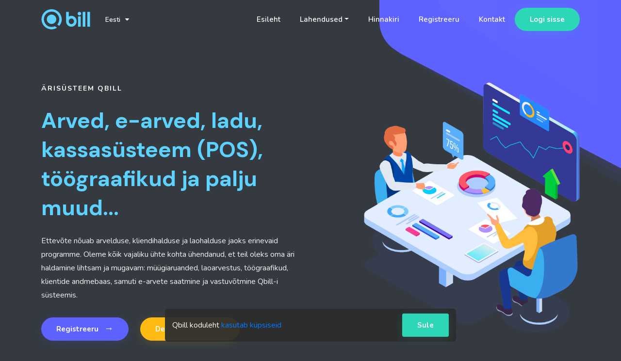

--- FILE ---
content_type: text/html; charset=UTF-8
request_url: https://qbill.eu/page/1/
body_size: 7162
content:
 <!DOCTYPE html><html lang="et"><head><script>(function(w,i,g){w[g]=w[g]||[];if(typeof w[g].push=='function')w[g].push(i)})
(window,'GTM-WKVWZL7N','google_tags_first_party');</script><script>(function(w,d,s,l){w[l]=w[l]||[];(function(){w[l].push(arguments);})('set', 'developer_id.dY2E1Nz', true);
		var f=d.getElementsByTagName(s)[0],
		j=d.createElement(s);j.async=true;j.src='/d1ut/';
		f.parentNode.insertBefore(j,f);
		})(window,document,'script','dataLayer');</script><script> window.dataLayer = window.dataLayer || []; function gtag(){ dataLayer.push(arguments); } gtag('consent', 'default', { ad_storage: 'denied', analytics_storage: 'denied', ad_user_data: 'denied', ad_personalization: 'denied', functionality_storage: 'granted', security_storage: 'granted', wait_for_update: 500 });</script><script async src="https://www.googletagmanager.com/gtag/js?id=AW-745306192"></script><script> gtag('set', { 'cookie_flags': 'SameSite=Strict;Secure' }); gtag('js', new Date()); gtag('config', 'AW-745306192'); // Google Ads gtag('config', 'G-TEZT7PX57R'); // GA4 поток 1 gtag('config', 'G-NVWWN0FGTS'); // GA4 поток 2</script><meta charset="utf-8"><title>Ärisüsteem Qbill</title><meta name="viewport" content="width=device-width, initial-scale=1.0"><meta name="description" content="Ettevõte nõuab arvelduse, kliendihalduse ja laohalduse jaoks erinevaid programme. Oleme kõik vajaliku ühte kohta ühendanud."><meta name="keywords" content="arvete koostamine, ladu, kassasüsteem, arved, e-arved, raamatupidaja, qbill"><meta name="csrf-token" content="a42897740b2a6016a5ac5560e8472490"><link rel="alternate" href="https://qbill.eu/et/page/1/" hreflang="et-ee"><link rel="alternate" href="https://qbill.eu/ru/page/1/" hreflang="ru-ru"><link rel="alternate" href="https://qbill.eu/en/page/1/" hreflang="en-gb"><link rel="alternate" href="https://qbill.eu/fi/page/1/" hreflang="fi-fi"><link rel="alternate" href="https://qbill.eu/lv/page/1/" hreflang="lv-lv"><link rel="alternate" href="https://qbill.eu/lt/page/1/" hreflang="lt-lt"><link rel="alternate" href="https://qbill.eu/cs/page/1/" hreflang="cs-cz"><link rel="alternate" href="https://qbill.eu/hu/page/1/" hreflang="hu-hu"><link rel="alternate" href="https://qbill.eu/pl/page/1/" hreflang="pl-pl"><link rel="alternate" href="https://qbill.eu/uk/page/1/" hreflang="uk-ua"><link rel="stylesheet" href="/template/newsite/css/owl.carousel.min.css?1702819239"><link rel="stylesheet" href="/template/newsite/css/owl.theme.default.min.css?1702819239"><link rel="apple-touch-icon" sizes="180x180" href="/apple-touch-icon.png?v=8jek2AdKqk"><link rel="icon" type="image/png" href="/favicon-32x32.png?v=8jek2AdKqk" sizes="32x32"><link rel="icon" type="image/png" href="/favicon-16x16.png?v=8jek2AdKqk" sizes="16x16"><link rel="manifest" href="/manifest.json?v=8jek2AdKqk"><link rel="mask-icon" href="/safari-pinned-tab.svg?v=8jek2AdKqk" color="#258ecf"><link rel="shortcut icon" href="/favicon.ico?v=8jek2AdKqk"><meta name="apple-mobile-web-app-title" content="Qbill"><meta name="application-name" content="Qbill"><meta name="msapplication-TileColor" content="#258ecf"><meta name="msapplication-TileImage" content="/mstile-144x144.png?v=8jek2AdKqk"><meta name="theme-color" content="#ffffff"><meta property="og:title" content="Ärisüsteem Qbill"><meta property="og:description" content="Ettevõte nõuab arvelduse, kliendihalduse ja laohalduse jaoks erinevaid programme. Oleme kõik vajaliku ühte kohta ühendanud."><meta property="fb:app_id" content="482854951813287"><meta property="og:type" content="website"><meta property="og:site_name" content="Qbill"><meta property="og:url" content="https://qbill.eu/et"><meta property="og:image" content="https://qbill.eu/qbill-share-1200w.png"><meta property="og:image:type" content="image/png"><meta property="og:image:width" content="1200"><meta property="og:image:height" content="630"><meta property="og:image" content="https://qbill.eu/qbill-share-600.png"><meta property="og:image:type" content="image/png"/><meta property="og:image:width" content="600"><meta property="og:image:height" content="600"><meta property="og:image" content="https://qbill.eu/qbill-share-200.png"><meta property="og:image:type" content="image/png"><meta property="og:image:width" content="200"><meta property="og:image:height" content="200"><link href="/template/newsite/css/bootstrap.min.css?1702819238" rel="stylesheet" type="text/css"><link href="/template/newsite/css/materialdesignicons.min.css?1702819239" rel="stylesheet" type="text/css"><link href="/template/newsite/css/style-dark.min.css?1702819239" rel="stylesheet" type="text/css"><link href="/template/newsite/css/ui/jquery-ui.min.css?1702819280" rel="stylesheet" type="text/css"><script src="/template/newsite/js/jquery.min.js?1702819253"></script><script src="/template/newsite/js/jquery-ui.min.js?1702819253"></script><script src="/template/default/js/system.js?1702819234"></script><script src="/template/default/js/timers.js?1702819234"></script><script src="/template/default/js/protectPost.js?1702819233"></script><script src="/template/default/js/scrollTo.js?1702819233"></script><script src="https://challenges.cloudflare.com/turnstile/v0/api.js" async defer></script><script>window.acceptrics = {};localStorage.setItem("__acceptrics_conf", JSON.stringify({"gcmAdvanced":true,"backgroundColor":"#bababa","fontColor":"#1c1c1c","geoArea":"eea","accountNum":"mkxckevs","useTranslation":true,"bannerStyle":"right","ec":true})); document.addEventListener("__acceptrics_loaded", () =>{window.acceptrics.initializeSettings();});</script><script src="https://cdn.acceptrics.com?n=mkxckevs"></script></head><body><noscript><iframe src="https://www.googletagmanager.com/ns.html?id=GTM-WKVWZL7N" height="0" width="0" style="display:none;visibility:hidden"></iframe></noscript><div id="preloader"><div id="status"><div class="sk-chase"><div class="sk-chase-dot"></div><div class="sk-chase-dot"></div><div class="sk-chase-dot"></div><div class="sk-chase-dot"></div><div class="sk-chase-dot"></div><div class="sk-chase-dot"></div></div></div></div><nav class="navbar navbar-expand-lg fixed-top navbar-custom sticky sticky-dark nav-dark"><div class="container"><a class="navbar-brand logo" href="/et/"><svg version="1.1" id="qbill-logo_layer" xmlns="https://www.w3.org/2000/svg" xmlns:xlink="https://www.w3.org/1999/xlink" x="0px" y="0px" viewBox="0 0 100 42" style="enable-background:new 0 0 100 42;" xml:space="preserve"><rect class="qbill-svg-logo" x="84.98" y="5.48" width="5.45" height="30.6"/><rect class="qbill-svg-logo" x="94.55" y="5.48" width="5.45" height="30.6"/><rect class="qbill-svg-logo" x="75.41" y="14.85" width="5.45" height="21.23"/><path class="qbill-svg-logo" d="M80.71,6.54a3.79,3.79,0,0,0-1.16-.77,3.63,3.63,0,0,0-2.83,0,3.6,3.6,0,0,0-1.92,1.92,3.57,3.57,0,0,0,0,2.8,3.63,3.63,0,0,0,1.92,1.91,3.64,3.64,0,0,0,2.83,0,3.78,3.78,0,0,0,1.16-.77,3.61,3.61,0,0,0,.78-1.14,3.57,3.57,0,0,0,0-2.8,3.59,3.59,0,0,0-.78-1.15" transform="translate(0.01)"/><path class="qbill-svg-logo" d="M69.24,16.83a10.52,10.52,0,0,0-3.44-2.35,10.66,10.66,0,0,0-4.23-.84,8,8,0,0,0-1.51.15,8.82,8.82,0,0,0-1.5.43,6.26,6.26,0,0,0-1.35.71l-1.06.74h0V5.48H50.72v19.4a11.63,11.63,0,0,0,.85,4.51,10.87,10.87,0,0,0,2.33,3.54,10.72,10.72,0,0,0,7.66,3.15,11,11,0,0,0,4.23-.81A10.34,10.34,0,0,0,69.24,33a10.83,10.83,0,0,0,2.32-3.54,11.81,11.81,0,0,0,.85-4.56,11.58,11.58,0,0,0-.85-4.49,11.21,11.21,0,0,0-2.32-3.56M66.53,27.16A5.77,5.77,0,0,1,65.37,29a5.44,5.44,0,0,1-1.71,1.22,5.13,5.13,0,0,1-4.18,0A5.45,5.45,0,0,1,57.76,29a5.63,5.63,0,0,1-1.15-1.82,6.14,6.14,0,0,1-.42-2.28,5.75,5.75,0,0,1,.42-2.15,6,6,0,0,1,1.15-1.84,5.76,5.76,0,0,1,1.71-1.29,4.66,4.66,0,0,1,2.09-.49,5.1,5.1,0,0,1,2.09.44,5.31,5.31,0,0,1,1.71,1.21,5.75,5.75,0,0,1,1.16,1.83A6.09,6.09,0,0,1,67,24.88a6,6,0,0,1-.43,2.28" transform="translate(0.01)"/><path class="qbill-svg-logo" d="M40.13,13.25a20.75,20.75,0,1,0-8.12,25l-4.49-3.15a4,4,0,0,1-.51.24l-0.49.19a15.51,15.51,0,0,1-4.12,1A15.95,15.95,0,0,1,8.06,30.21a15.89,15.89,0,0,1-3-7.83,15.64,15.64,0,0,1,.12-4.1,16.11,16.11,0,0,1,1.16-3.89,15.71,15.71,0,0,1,2.1-3.47,16.14,16.14,0,0,1,2.95-2.85,15.88,15.88,0,0,1,7.83-3,15.81,15.81,0,0,1,14.3,6.3,15.79,15.79,0,0,1,3.06,8,15.94,15.94,0,0,1-1.6,8.48,15.9,15.9,0,0,1-2.49,3.65l4.07,2.85a20.77,20.77,0,0,0,3.62-21.08" transform="translate(0.01)"/><path class="qbill-svg-logo" d="M29.85,17.23A9.47,9.47,0,0,0,27.76,14,9.7,9.7,0,0,0,21.06,11,9.75,9.75,0,0,0,14,13.78a10,10,0,0,0-2.13,3.06A9.75,9.75,0,0,0,11,20.49a9.47,9.47,0,0,0,.66,3.81,9.32,9.32,0,0,0,2.08,3.23,9.87,9.87,0,0,0,6.71,2.95,9.76,9.76,0,0,0,7.07-2.75,9.74,9.74,0,0,0,2.13-3.07A10,10,0,0,0,30.5,21a9.32,9.32,0,0,0-.65-3.79" transform="translate(0.01)"/></svg></a><div class="langShadow"></div><div class="selectWrap"><div class="line"></div><div class="lang-row active first" href="/et/esileht/" rel="et">Eesti<i class="fa fa-caret-down" style="margin-left:10px;"></i><div class="arr"></div></div><div class="all-other"><a href="/ru/page/1/" rel="ru" hreflang="ru" class="lang-row">Русский</a><a href="/en/page/1/" rel="en" hreflang="en" class="lang-row">English</a><a href="/fi/page/1/" rel="fi" hreflang="fi" class="lang-row">Suomi</a><a href="/lv/page/1/" rel="lv" hreflang="lv" class="lang-row">Latviešu</a><a href="/lt/page/1/" rel="lt" hreflang="lt" class="lang-row">Lietuvių</a><a href="/cs/page/1/" rel="cs" hreflang="cs" class="lang-row">Český</a><a href="/hu/page/1/" rel="hu" hreflang="hu" class="lang-row">Magyar</a><a href="/pl/page/1/" rel="pl" hreflang="pl" class="lang-row">Polski</a><a href="/uk/page/1/" rel="uk" hreflang="uk" class="lang-row">Українська</a></div></div><button class="navbar-toggler" type="button" data-toggle="collapse" data-target="#navbarCollapse" aria-controls="navbarCollapse" aria-expanded="false" aria-label="Toggle navigation"><i class="mdi mdi-menu"></i></button><div class="collapse navbar-collapse" id="navbarCollapse"><div class="d-block d-md-none py-2"></div><ul class="navbar-nav ml-auto navbar-center" id="mySidenav"><li class="nav-item active"><a href="/et/esileht/" class="nav-link">Esileht</a></li><li class="nav-item dropdown"><a class="nav-link dropdown-toggle" href="/esileht/" id="submenu_drop" data-toggle="dropdown" aria-haspopup="true" aria-expanded="false">Lahendused</a><div class="dropdown-menu" aria-labelledby="submenu_drop"><a class="dropdown-item" href="/et/lahendused/arved/" style="color:#000!important;padding-left:15px;">Arved</a><a class="dropdown-item" href="/et/lahendused/e-arved/" style="color:#000!important;padding-left:15px;">E-arved</a><a class="dropdown-item" href="/et/lahendused/ostuarved/" style="color:#000!important;padding-left:15px;">Ostuarved</a><a class="dropdown-item" href="/et/lahendused/ladu/" style="color:#000!important;padding-left:15px;">Ladu</a><a class="dropdown-item" href="/et/lahendused/kassasusteem/" style="color:#000!important;padding-left:15px;">Kassasüsteem Qbill (POS)</a><a class="dropdown-item" href="/et/lahendused/e-pood/" style="color:#000!important;padding-left:15px;">E-pood</a><a class="dropdown-item" href="/et/lahendused/toograafik/" style="color:#000!important;padding-left:15px;">Töögraafik</a><a class="dropdown-item" href="/et/lahendused/raamatupidaja-juurdepaas/" style="color:#000!important;padding-left:15px;">Raamatupidaja juurdepääs</a></div></li><li class="nav-item"><a href="/et/hinnakiri/" class="nav-link">Hinnakiri</a></li><li class="nav-item"><a href="/et/registreeru/" class="nav-link">Registreeru</a></li><li class="nav-item"><a href="#contact" class="goto nav-link">Kontakt</a></li></ul><div class="d-block d-md-none py-2"></div><a href="/manage/" class=" btn btn-success rounded-pill">Logi sisse</a></div></div></nav><section class="hero-1-bg position-relative d-flex align-items-center" style="background: url(/template/newsite/images/hero-1-bg.png)" id="home"><div class="container"><div class="row align-items-top"><div class="col-lg-5 d-block d-lg-none offset-lg-1"><div class="mb-1 mt-lg-0"><img src="/template/newsite/images/hero-1-img.png" alt="" class="img-fluid mx-auto d-block"></div></div><div class="col-lg-6"><div class="hero-title"><p class="text-uppercase hero-small-title title font-weight-bold f-14 mb-4">Ärisüsteem <strong>Qbill</strong></p><h1 class="font-weight-bold main-title mb-4">Arved, e-arved, ladu, kassasüsteem (POS), töögraafikud ja palju muud...</h1><p class="text-muted mb-4 pb-2">Ettevõte nõuab arvelduse, kliendihalduse ja laohalduse jaoks erinevaid programme. Oleme kõik vajaliku ühte kohta ühendanud, et teil oleks oma äri haldamine lihtsam ja mugavam: müügiaruanded, laoarvestus, töögraafikud, klientide andmebaas, samuti e-arvete saatmine ja vastuvõtmine Qbill-i süsteemis.</p><a href="/et/registreeru/" class="btn btn-primary rounded-pill mr-4 mb-3 ">Registreeru <span class="ml-2 right-icon">&#8594;</span></a><a href="https://demo.qbill.eu/et/" target="_blank" rel="nofollow" class="btn btn-warning rounded-pill mr-4 mb-3">Demo-versioon <span class="ml-2 right-icon">&#8594;</span></a></div></div><div class="col-lg-5 d-none d-lg-block offset-lg-1"><div class="mt-5 mt-lg-0"><img src="/template/newsite/images/hero-1-img.png" alt="" class="img-fluid mx-auto d-block"></div></div></div></div></section><section class="section" id="services" style="padding-top:0;"><div class="container"><div class="row justify-content-center"><div class="col-lg-6 col-md-8"><div class="text-center mb-5"><h4 class="text-uppercase mb-0">Kõik lahendused ühes kohas</h4><div class="my-3"><img src="/template/newsite/images/title-border.png" alt="" class="img-fluid mx-auto d-block"></div><p class="text-muted f-14">Kasuta ainult täna vajalikke mooduleid. </p></div></div></div><div class="row justify-content-md-center"><div class="col-lg-9 col-md-9"><div class="service-box p-4" style="border:rgba(255,255,255,.5) solid 2px;border-radius:8px;"><div class="service-icon icon-info mb-4 mt-1 mr-4" style="float:left;"><i class="fa fa-check"></i></div><h4 class="mb-2 service-title bold">Arved</h4><p class="text-muted f-15">Võimas arve koostamise moodul võimaldab arve koostada vähem kui minutiga. Arve saab kliendile kohe saata. Te ei pea maksete jälgimiseks aega kulutama, süsteem määrab automaatselt tasumata arved ja tuletab teile need meelde. Lisafunktsioonid võimaldavad teil tööd veelgi automatiseerida, nii et teie tegevus on suunatud ainult produktiivsele tulemusele.</p><div class="clearfix"></div><a href="/et/lahendused/arved/" class="btn btn-primary rounded-pill mt-4">Loe lähemalt <span class="ml-2 right-icon">&#8594;</span></a></div></div><div class="col-lg-9 col-md-9"><div class="service-box p-4" style="border:rgba(255,255,255,.5) solid 2px;border-radius:8px;"><div class="service-icon icon-info mb-4 mt-1 mr-4" style="float:left;"><i class="fa fa-check"></i></div><h4 class="mb-2 service-title bold">E-arved</h4><p class="text-muted f-15"><span class="font-roboto">E-arve on masinloetav arve, mis sisestatakse süsteemi üks kord ja milles olevad andmed on arvutite vahel masinloetavad</span>. See formaat on lihtne ja mugav kasutamises. Avalik sektor kasutab e-arveid.</p><div class="clearfix"></div><a href="/et/lahendused/e-arved/" class="btn btn-primary rounded-pill mt-4">Loe lähemalt <span class="ml-2 right-icon">&#8594;</span></a></div></div><div class="col-lg-9 col-md-9"><div class="service-box p-4" style="border:rgba(255,255,255,.5) solid 2px;border-radius:8px;"><div class="service-icon icon-info mb-4 mt-1 mr-4" style="float:left;"><i class="fa fa-check"></i></div><h4 class="mb-2 service-title bold">Ostuarved</h4><p class="text-muted f-15">Hankijate (ostu)arved võimaldavad jälgida ja analüüsida konkreetsete hankijatega sooritatud tehinguid. Süsteem võimaldab süsteemi sees laadida arvete originaale, mis tagab arve säilimise. Ühe või mitme arve tasumiseks on vaja koostada maksekorraldus ja kanda see panka. Maksekorraldus säästab aega ja vähendab vigade riski.</p><div class="clearfix"></div><a href="/et/lahendused/ostuarved/" class="btn btn-primary rounded-pill mt-4">Loe lähemalt <span class="ml-2 right-icon">&#8594;</span></a></div></div><div class="col-lg-9 col-md-9"><div class="service-box p-4" style="border:rgba(255,255,255,.5) solid 2px;border-radius:8px;"><div class="service-icon icon-info mb-4 mt-1 mr-4" style="float:left;"><i class="fa fa-check"></i></div><h4 class="mb-2 service-title bold">Ladu</h4><p class="text-muted f-15">Täisväärtuslik laoarvestus. Moodul „Ladu“ on kujundatud nii, et te ei pea olema laomajanduse valdkonna spetsialist. Kogu töö on intuitiivne, mõned funktsioonid on dubleeritud, et te ei peaks sama tööd tegema mitu korda.&nbsp;Juurdepääsuõigused annavad töötajatele võimaluse teha ainult määratud toiminguid.<br>Kontrolli kaupade arvestust ja suurenda kasumit!</p><div class="clearfix"></div><a href="/et/lahendused/ladu/" class="btn btn-primary rounded-pill mt-4">Loe lähemalt <span class="ml-2 right-icon">&#8594;</span></a></div></div><div class="col-lg-9 col-md-9"><div class="service-box p-4" style="border:rgba(255,255,255,.5) solid 2px;border-radius:8px;"><div class="service-icon icon-info mb-4 mt-1 mr-4" style="float:left;"><i class="fa fa-check"></i></div><h4 class="mb-2 service-title bold">Kassasüsteem Qbill (POS)</h4><p class="text-muted f-15">Moodul &quot;Kassa Qbill“ on mõeldud jaekaubanduse jaoks (kauplused, näitused, kliinikud jne) ja ühiskondliku toitlustamise ettevõtetele (kohvikud, restoranid, einelauad jne). Moodulit pole vaja installida seadmesse ega nõua see ka eriteadmisi. Moodulit on lihtne kasutada, müüja skannib või valib kauba, ülejäänu teeb moodul „Kassa Qbill“.</p><div class="clearfix"></div><a href="/et/lahendused/kassasusteem/" class="btn btn-primary rounded-pill mt-4">Loe lähemalt <span class="ml-2 right-icon">&#8594;</span></a></div></div><div class="col-lg-9 col-md-9"><div class="service-box p-4" style="border:rgba(255,255,255,.5) solid 2px;border-radius:8px;"><div class="service-icon icon-info mb-4 mt-1 mr-4" style="float:left;"><i class="fa fa-check"></i></div><h4 class="mb-2 service-title bold">E-pood</h4><p class="text-muted f-15">Oma veebipoe arendamine võtab palju aega ja raha. Pakume ettevõttele paindlikku lahendust. Valid saadaoleva šablooni ja laadid alla toote andmebaasi. Teeme lõplikud seaded ja saad täieliku veebipoe, mis töötab ärisüsteemi&nbsp;Qbill alusel.</p><div class="clearfix"></div><a href="/et/lahendused/e-pood/" class="btn btn-primary rounded-pill mt-4">Loe lähemalt <span class="ml-2 right-icon">&#8594;</span></a></div></div><div class="col-lg-9 col-md-9"><div class="service-box p-4" style="border:rgba(255,255,255,.5) solid 2px;border-radius:8px;"><div class="service-icon icon-info mb-4 mt-1 mr-4" style="float:left;"><i class="fa fa-check"></i></div><h4 class="mb-2 service-title bold">Töögraafik</h4><p class="text-muted f-15">Töögraafik on töötajate tööjõu ja puhkuse aja jaotus teatud kalendriperioodil tööjõuressursside mõistlikuks kasutamiseks. Tööaja korralduse eesmärk on kindlaks määrata tööaja algus ja lõpp, samuti määrata pausid tööpäeva jooksul.</p><div class="clearfix"></div><a href="/et/lahendused/toograafik/" class="btn btn-primary rounded-pill mt-4">Loe lähemalt <span class="ml-2 right-icon">&#8594;</span></a></div></div><div class="col-lg-9 col-md-9"><div class="service-box p-4" style="border:rgba(255,255,255,.5) solid 2px;border-radius:8px;"><div class="service-icon icon-info mb-4 mt-1 mr-4" style="float:left;"><i class="fa fa-check"></i></div><h4 class="mb-2 service-title bold">Raamatupidaja juurdepääs</h4><p class="text-muted f-15">Pakume tasuta võimalust ühendada ettevõtte raamatupidaja süsteemiga, et ta saaks võtta vajalikud aruanded, laadida arveid raamatupidamisprogrammi importimiseks.<br>Üks raamatupidaja võib juhtida mitut ettevõtet, vahetades neid süsteemi sees.</p><div class="clearfix"></div><a href="/et/lahendused/raamatupidaja-juurdepaas/" class="btn btn-primary rounded-pill mt-4">Loe lähemalt <span class="ml-2 right-icon">&#8594;</span></a></div></div></div></div></section><Section class="section counter-bg"><div class="counter-bg-overlay"></div><div class="container"><div class="row align-items-center" id="counter"><div class="col-lg-12 col-md-12"><div class="mb-4 mb-lg-0"><h2 class="text-white mb-4">Huvitavad faktid</h2><p class="f-15 text-white-70 mb-4">Tänu Qbill-i ärisüsteemile on meie kliendid vähendanud tarkvara kulusid ... </p></div></div><div class="col-lg-3 col-md-6"><div class="counter-box text-center px-4 py-3 mb-4 mb-lg-0"><div class="text-white"><span style="font-size:80px;" class="mx-auto d-blok"><i class="fa fa-file-text-o"></i></span><h1 class="mb-2 mt-3"><span class="counter-value mt-4" data-count="150000">0</span>+</h1><p class="mb-0 text-white-70 bold"><strong>Arved</strong></p></div></div></div><div class="col-lg-3 col-md-6"><div class="counter-box text-center px-4 py-3 mb-4 mb-lg-0"><div class="text-white"><span style="font-size:80px;" class="mx-auto d-blok"><i class="fa fa-file-text"></i></span><h1 class="mb-2 mt-3"><span class="counter-value mt-4" data-count="60000">0</span>+</h1><p class="mb-0 text-white-70 bold"><strong>E-arve</strong></p></div></div></div><div class="col-lg-3 col-md-6"><div class="counter-box text-center px-4 py-3 mb-4 mb-lg-0"><div class="text-white"><span style="font-size:80px;" class="mx-auto d-blok"><i class="fa fa-envelope-o"></i></span><h1 class="mb-2 mt-3"><span class="counter-value mt-4" data-count="180000">0</span>+</h1><p class="mb-0 text-white-70 bold"><strong>E-post</strong></p></div></div></div><div class="col-lg-3 col-md-6"><div class="counter-box text-center px-4 py-3 mb-4 mb-lg-0"><div class="text-white"><span style="font-size:80px;" class="mx-auto d-blok"><i class="fa fa-tags"></i></span><h1 class="mb-2 mt-3"><span class="counter-value mt-4" data-count="85000">0</span>+</h1><p class="mb-0 text-white-70 bold"><strong>Teenused</strong></p></div></div></div></div></div></Section><section class="section" id="contact"><div class="container"><div class="row justify-content-center"><div class="col-lg-12 col-md-12"><div class="text-center mb-5"><h4 class="service-title p-t-40">Meil on hea meel, et<span class="text-success semi-bold"> olete portaalil Qbill.</span></h4><p class="">Ootame Teie arvamusi, soove, muljeid. </p></div></div></div><div class="row"><div class="col-lg-4"><div class="row"><div class="col-md-6"><div class="contact-company"><h6 class="title f-18">Ettevõtte nimi</h6><p class="text-muted f-15 ">Vitrasoft OÜ</p></div></div></div><div class="row"><div class="col-md-6"><div class="contact-reg-nr"><h6 class="title f-18">Reg.nr</h6><p class="text-muted f-15 ">14640737</p></div></div></div><div class="row"><div class="col-md-6"><div class="contact-vat-nr"><h6 class="title f-18">KMKR nr</h6><p class="text-muted f-15 ">-</p></div></div></div><div class="row"><div class="col-md-6"><div class="contact-email"><h6 class="title f-18">E-post</h6><p class="text-muted f-15 mail-text"></p></div></div></div></div><div class="col-lg-7 offset-lg-1"><div class="custom-form mt-4 mt-lg-0"><div id="message"></div><form method="post" name="contact-form" id="contact-form"><div class="row"><div class="col-lg-6"><div class="form-group app-label"><label for="name">Teie nimi</label><input name="name" id="name" not_null type="text" class="form-control" placeholder=""></div></div><div class="col-lg-6"><div class="form-group app-label"><label for="email">E-post</label><input name="mail" id="mail" not_null type="email" class="form-control" placeholder=""></div></div><div class="col-lg-12"><div class="form-group app-label"><label for="company">Ettevõtte nimi</label><input name="company" type="text" class="form-control" id="company" placeholder="" /></div></div><div class="col-lg-12"><div class="form-group app-label"><label for="message">Sõnum</label><textarea name="message" not_null id="message" rows="3" class="form-control" placeholder=""></textarea></div></div></div><div class="cf-turnstile" data-sitekey="0x4AAAAAAB4cCv4x016n9kJ5"></div><div class="row"><div class="col-sm-12"><button type="submit" id="submit" name="send" class="btn btn-primary">Saada <i class="mdi mdi-telegram ml-2"></i></button><div id="simple-msg"></div></div></div></form><h3 class="message-sended" style="display:none;">Kiri on saadetud</h3></div></div></div></div></section><section class="footer"><div class="container"><div class="row "><div class="col-lg-4 col-sm-6 mb-4"><div class="mb-4"><a class="dark navbar-brand logo" href="/et/"><svg version="1.1" id="qbill-logo_layer" xmlns="https://www.w3.org/2000/svg" xmlns:xlink="https://www.w3.org/1999/xlink" x="0px" y="0px" viewBox="0 0 100 42" style="enable-background:new 0 0 100 42;" xml:space="preserve"><rect class="qbill-svg-logo" x="84.98" y="5.48" width="5.45" height="30.6"/><rect class="qbill-svg-logo" x="94.55" y="5.48" width="5.45" height="30.6"/><rect class="qbill-svg-logo" x="75.41" y="14.85" width="5.45" height="21.23"/><path class="qbill-svg-logo" d="M80.71,6.54a3.79,3.79,0,0,0-1.16-.77,3.63,3.63,0,0,0-2.83,0,3.6,3.6,0,0,0-1.92,1.92,3.57,3.57,0,0,0,0,2.8,3.63,3.63,0,0,0,1.92,1.91,3.64,3.64,0,0,0,2.83,0,3.78,3.78,0,0,0,1.16-.77,3.61,3.61,0,0,0,.78-1.14,3.57,3.57,0,0,0,0-2.8,3.59,3.59,0,0,0-.78-1.15" transform="translate(0.01)"/><path class="qbill-svg-logo" d="M69.24,16.83a10.52,10.52,0,0,0-3.44-2.35,10.66,10.66,0,0,0-4.23-.84,8,8,0,0,0-1.51.15,8.82,8.82,0,0,0-1.5.43,6.26,6.26,0,0,0-1.35.71l-1.06.74h0V5.48H50.72v19.4a11.63,11.63,0,0,0,.85,4.51,10.87,10.87,0,0,0,2.33,3.54,10.72,10.72,0,0,0,7.66,3.15,11,11,0,0,0,4.23-.81A10.34,10.34,0,0,0,69.24,33a10.83,10.83,0,0,0,2.32-3.54,11.81,11.81,0,0,0,.85-4.56,11.58,11.58,0,0,0-.85-4.49,11.21,11.21,0,0,0-2.32-3.56M66.53,27.16A5.77,5.77,0,0,1,65.37,29a5.44,5.44,0,0,1-1.71,1.22,5.13,5.13,0,0,1-4.18,0A5.45,5.45,0,0,1,57.76,29a5.63,5.63,0,0,1-1.15-1.82,6.14,6.14,0,0,1-.42-2.28,5.75,5.75,0,0,1,.42-2.15,6,6,0,0,1,1.15-1.84,5.76,5.76,0,0,1,1.71-1.29,4.66,4.66,0,0,1,2.09-.49,5.1,5.1,0,0,1,2.09.44,5.31,5.31,0,0,1,1.71,1.21,5.75,5.75,0,0,1,1.16,1.83A6.09,6.09,0,0,1,67,24.88a6,6,0,0,1-.43,2.28" transform="translate(0.01)"/><path class="qbill-svg-logo" d="M40.13,13.25a20.75,20.75,0,1,0-8.12,25l-4.49-3.15a4,4,0,0,1-.51.24l-0.49.19a15.51,15.51,0,0,1-4.12,1A15.95,15.95,0,0,1,8.06,30.21a15.89,15.89,0,0,1-3-7.83,15.64,15.64,0,0,1,.12-4.1,16.11,16.11,0,0,1,1.16-3.89,15.71,15.71,0,0,1,2.1-3.47,16.14,16.14,0,0,1,2.95-2.85,15.88,15.88,0,0,1,7.83-3,15.81,15.81,0,0,1,14.3,6.3,15.79,15.79,0,0,1,3.06,8,15.94,15.94,0,0,1-1.6,8.48,15.9,15.9,0,0,1-2.49,3.65l4.07,2.85a20.77,20.77,0,0,0,3.62-21.08" transform="translate(0.01)"/><path class="qbill-svg-logo" d="M29.85,17.23A9.47,9.47,0,0,0,27.76,14,9.7,9.7,0,0,0,21.06,11,9.75,9.75,0,0,0,14,13.78a10,10,0,0,0-2.13,3.06A9.75,9.75,0,0,0,11,20.49a9.47,9.47,0,0,0,.66,3.81,9.32,9.32,0,0,0,2.08,3.23,9.87,9.87,0,0,0,6.71,2.95,9.76,9.76,0,0,0,7.07-2.75,9.74,9.74,0,0,0,2.13-3.07A10,10,0,0,0,30.5,21a9.32,9.32,0,0,0-.65-3.79" transform="translate(0.01)"/></svg></a></div><p class="footer-desc f-15"></p><ul class="footer-icons list-inline f-20 mt-4"><li class="list-inline-item mr-3"><a href="https://www.facebook.com/qbill.ee" target="_blank" rel="nofollow"><i class="mdi mdi-facebook"></i></a></li><li class="list-inline-item mr-3 tmp"><a href="#" rel="nofollow"><i class="mdi mdi-twitter"></i></a></li><li class="list-inline-item mr-3 tmp"><a href="#" rel="nofollow"><i class="mdi mdi-instagram"></i></a></li><li class="list-inline-item tmp"><a href="#" rel="nofollow"><i class="mdi mdi-linkedin"></i></a></li></ul></div><div class="col-lg-7 offset-lg-1"><div class="row"><div class="col-md-4"><h5 class="footer-list-title f-18 font-weight-normal mb-3">Lahendused</h5><ul class="list-unstyled company-sub-menu"><li><a href="/et/lahendused/arved/">Arved</a></li><li><a href="/et/lahendused/e-arved/">E-arved</a></li><li><a href="/et/lahendused/ostuarved/">Ostuarved</a></li><li><a href="/et/lahendused/ladu/">Ladu</a></li><li><a href="/et/lahendused/kassasusteem/">Kassasüsteem Qbill (POS)</a></li><li><a href="/et/lahendused/e-pood/">E-pood</a></li><li><a href="/et/lahendused/toograafik/">Töögraafik</a></li><li><a href="/et/lahendused/raamatupidaja-juurdepaas/">Raamatupidaja juurdepääs</a></li></ul></div><div class="col-md-4"><h5 class="footer-list-title f-18 font-weight-normal mb-3">Info</h5><ul class="list-unstyled company-sub-menu"><li><a href="/et/hinnakiri/">Hinnakiri</a></li><li><a href="/et/page/42/" rel="nofollow">Tingimused</a></li><li><a href="/et/privacy/" rel="nofollow">Konfidentsiaalsuspoliitika</a></li></ul></div></div></div></div></div></section><div class="fixed-bottom accept-cookie"><div class=" mr-auto d-flex align-items-center"><span class="mr-auto ">Qbill koduleht <a href="/privacy/">kasutab küpsiseid</a></span><div class="btn btn-success align-self-end close-cookie">Sule</div><div class="clearfix"></div></div></div><link href="/template/newsite/css/cPop.css?1702819238" rel="stylesheet" type="text/css"><link rel="stylesheet" href="/template/default/fontawesome/css/font-awesome.min.css?1702819263"><script src="/template/newsite/js/cPop.js?1702819253"></script><script src="/template/newsite/js/bootstrap.bundle.min.js?1702819253"></script><script src="/template/newsite/js/scrollspy.min.js?1702819254"></script><script src="/template/newsite/js/jquery.easing.min.js?1702819253"></script><script src="/template/newsite/js/bForm.js?1702819253"></script><script src="/template/newsite/js/counter.int.js?1702819253"></script><script src="/template/newsite/js/owl.carousel.min.js?1702819254"></script><script src="/template/newsite/js/app.js?1759384946" defer></script><script defer src="https://static.cloudflareinsights.com/beacon.min.js/vcd15cbe7772f49c399c6a5babf22c1241717689176015" integrity="sha512-ZpsOmlRQV6y907TI0dKBHq9Md29nnaEIPlkf84rnaERnq6zvWvPUqr2ft8M1aS28oN72PdrCzSjY4U6VaAw1EQ==" data-cf-beacon='{"version":"2024.11.0","token":"197f2a746f6d4dbd946e67a3d3a69e0c","r":1,"server_timing":{"name":{"cfCacheStatus":true,"cfEdge":true,"cfExtPri":true,"cfL4":true,"cfOrigin":true,"cfSpeedBrain":true},"location_startswith":null}}' crossorigin="anonymous"></script>
</body></html>

--- FILE ---
content_type: text/css
request_url: https://qbill.eu/template/newsite/css/style-dark.min.css?1702819239
body_size: 5093
content:
@import url("https://fonts.googleapis.com/css?family=DM+Sans:400,500,700|Nunito:400,600,700&display=swap");a{text-decoration:none !important;outline:none}body{font-family:"Nunito",sans-serif;color:#fbfbfb;background:#343a40}p{line-height:1.8}h1,h2,h3,h4,h5,h6{font-family:"DM Sans",sans-serif}.nav-item .nav-link{display:inline-block;color:#fbfbfb;text-decoration:none}.navbar-custom{padding:14px 0px;width:100%;border-radius:0px;z-index:999;margin-bottom:0px;-webkit-transition:all 0.5s ease-in-out;transition:all 0.5s ease-in-out;background-color:transparent}.navbar-custom .logo .logo-dark{display:none}.navbar-custom .logo .ligo-light{display:inline-block}.navbar-custom .navbar-nav li a{line-height:26px;color:#fff;font-size:15px;font-weight:600;-webkit-transition:all 0.3s;transition:all 0.3s;background-color:transparent !important;padding:6px 0;margin:0 20px}.navbar-custom .navbar-nav li .nav-link{padding-right:0px;padding-left:0px}.navbar-custom .navbar-nav li.active a,.navbar-custom .navbar-nav li a:hover,.navbar-custom .navbar-nav li a:active{color:#fff !important}.navbar-custom .navbar-toggles{padding:.25rem .75rem;font-size:18px;background:0 0;border:1px solid transparent;color:#fff;outline:0}.navbar-toggler{font-size:24px;margin-top:5px;margin-bottom:0px;color:#fff}.nav .open>a,.nav .open>a:focus,.nav .open>a:hover{background-color:transparent;border-color:#5e62ff}.menu-toggle{padding:4.5px 10px !important}.menu-toggle span{line-height:27px}.nav-sticky.navbar-custom{margin-top:0px;background-color:#fff;-webkit-box-shadow:0 0 10px 0 rgba(0,0,0,0.06);box-shadow:0 0 10px 0 rgba(0,0,0,0.06);color:#000 !important}.nav-sticky.navbar-custom .navbar-toggles{padding:.25rem .75rem;border:1px solid transparent;outline:0}.nav-sticky.navbar-custom .navbar-nav{margin-top:0px}.nav-sticky.navbar-custom .navbar-nav li a{color:#000 !important}.nav-sticky.navbar-custom .navbar-nav li.active a,.nav-sticky.navbar-custom .navbar-nav li a:hover,.nav-sticky.navbar-custom .navbar-nav li a:active{color:#5e62ff !important}.nav-sticky .logo .logo-dark{display:inline-block !important}.nav-sticky .logo .logo-light{display:none !important}.navbar-toggler:focus{outline:none}.navbar-light .navbar-nav li a{color:#8a8aa0 !important}.navbar-light .navbar-nav li.active a,.navbar-light .navbar-nav li a:hover,.navbar-light .navbar-nav li a:active{color:#5e62ff !important}@media (min-width: 200px) and (max-width: 768px){.navbar-custom{margin-top:0px;background-color:#fff !important;-webkit-box-shadow:0 3px 10px rgba(0,0,0,0.08);box-shadow:0 3px 10px rgba(0,0,0,0.08);color:#fff !important}.navbar-custom .navbar-nav{margin-top:0px}.navbar-custom .navbar-nav li a{-webkit-transition:all 0.4s;transition:all 0.4s;color:#9b9bae !important;margin:0px}.navbar-custom .navbar-nav li.active a{border-color:transparent}.navbar-custom .navbar-nav li.active a,.navbar-custom .navbar-nav li a:hover,.navbar-custom .navbar-nav li a:active{color:#5e62ff !important}.navbar-custom>.container{width:90%}.navbar-custom .logo .logo-dark{display:inline-block !important}.navbar-custom .logo .logo-light{display:none !important}.navbar-custom.navbar-light .navbar-nav li.active a,.navbar-custom.navbar-light .navbar-nav li a:hover,.navbar-custom.navbar-light .navbar-nav li a:active{color:#fbfbfb !important}.navbar-toggler{font-size:24px;margin-top:0px;margin-bottom:0px;color:#fbfbfb}.navbar-collapse{padding:0 20px}.navbar-light .nav-item .nav-link:after{background:#fbfbfb}}@media (min-width: 769px) and (max-width: 1024px){.nav-dark .navbar-nav li a{color:#9090a5 !important}.nav-dark .navbar-nav li.active a,.nav-dark .navbar-nav li a:hover,.nav-dark .navbar-nav li a:active{color:#5e62ff !important}}.btn{border-radius:3px;padding:12px 30px;font-size:15px !important;-webkit-transition:all 0.5s;transition:all 0.5s;font-weight:700}.btn:focus{-webkit-box-shadow:none !important;box-shadow:none !important}.btn:hover{-webkit-transform:translateY(-2px);transform:translateY(-2px);-webkit-transition:all 0.5s;transition:all 0.5s}.btn.btn-lg{padding:10px 22px !important;font-size:18px !important}.btn.btn-sm{padding:8px 16px !important;font-size:14px !important}.btn.btn-primary{background-color:#5e62ff !important;border:1px solid #5e62ff !important;color:#fff;-webkit-box-shadow:0 4px 20px rgba(94,98,255,0.15);box-shadow:0 4px 20px rgba(94,98,255,0.15)}.btn.btn-primary:hover,.btn.btn-primary:focus,.btn.btn-primary.focus,.btn.btn-primary:active,.btn.btn-primary.active{background-color:#4f53ff !important;border:1px solid #4f53ff !important;-webkit-box-shadow:0 3px 10px rgba(94,98,255,0.5);box-shadow:0 3px 10px rgba(94,98,255,0.5);color:#fff !important}.btn.btn-outline-primary{border:1px solid #5e62ff !important;color:#5e62ff !important}.btn.btn-outline-primary:hover,.btn.btn-outline-primary:focus,.btn.btn-outline-primary.focus,.btn.btn-outline-primary:active,.btn.btn-outline-primary.active{background-color:#5e62ff !important;border:1px solid #5e62ff !important;-webkit-box-shadow:0 3px 10px rgba(94,98,255,0.5);box-shadow:0 3px 10px rgba(94,98,255,0.5);color:#fff !important}.btn.btn-secondary{background-color:#f6f6f6 !important;border:1px solid #f6f6f6 !important;color:#fff;-webkit-box-shadow:0 4px 20px rgba(246,246,246,0.15);box-shadow:0 4px 20px rgba(246,246,246,0.15)}.btn.btn-secondary:hover,.btn.btn-secondary:focus,.btn.btn-secondary.focus,.btn.btn-secondary:active,.btn.btn-secondary.active{background-color:#eee !important;border:1px solid #eee !important;-webkit-box-shadow:0 3px 10px rgba(246,246,246,0.5);box-shadow:0 3px 10px rgba(246,246,246,0.5);color:#fff !important}.btn.btn-outline-secondary{border:1px solid #f6f6f6 !important;color:#f6f6f6 !important}.btn.btn-outline-secondary:hover,.btn.btn-outline-secondary:focus,.btn.btn-outline-secondary.focus,.btn.btn-outline-secondary:active,.btn.btn-outline-secondary.active{background-color:#f6f6f6 !important;border:1px solid #f6f6f6 !important;-webkit-box-shadow:0 3px 10px rgba(246,246,246,0.5);box-shadow:0 3px 10px rgba(246,246,246,0.5);color:#fff !important}.btn.btn-success{background-color:#2dd6b7 !important;border:1px solid #2dd6b7 !important;color:#fff;-webkit-box-shadow:0 4px 20px rgba(45,214,183,0.15);box-shadow:0 4px 20px rgba(45,214,183,0.15)}.btn.btn-success:hover,.btn.btn-success:focus,.btn.btn-success.focus,.btn.btn-success:active,.btn.btn-success.active{background-color:#28ccae !important;border:1px solid #28ccae !important;-webkit-box-shadow:0 3px 10px rgba(45,214,183,0.5);box-shadow:0 3px 10px rgba(45,214,183,0.5);color:#fff !important}.btn.btn-outline-success{border:1px solid #2dd6b7 !important;color:#2dd6b7 !important}.btn.btn-outline-success:hover,.btn.btn-outline-success:focus,.btn.btn-outline-success.focus,.btn.btn-outline-success:active,.btn.btn-outline-success.active{background-color:#2dd6b7 !important;border:1px solid #2dd6b7 !important;-webkit-box-shadow:0 3px 10px rgba(45,214,183,0.5);box-shadow:0 3px 10px rgba(45,214,183,0.5);color:#fff !important}.btn.btn-info{background-color:#56c6e6 !important;border:1px solid #56c6e6 !important;color:#fff;-webkit-box-shadow:0 4px 20px rgba(86,198,230,0.15);box-shadow:0 4px 20px rgba(86,198,230,0.15)}.btn.btn-info:hover,.btn.btn-info:focus,.btn.btn-info.focus,.btn.btn-info:active,.btn.btn-info.active{background-color:#49c2e4 !important;border:1px solid #49c2e4 !important;-webkit-box-shadow:0 3px 10px rgba(86,198,230,0.5);box-shadow:0 3px 10px rgba(86,198,230,0.5);color:#fff !important}.btn.btn-outline-info{border:1px solid #56c6e6 !important;color:#56c6e6 !important}.btn.btn-outline-info:hover,.btn.btn-outline-info:focus,.btn.btn-outline-info.focus,.btn.btn-outline-info:active,.btn.btn-outline-info.active{background-color:#56c6e6 !important;border:1px solid #56c6e6 !important;-webkit-box-shadow:0 3px 10px rgba(86,198,230,0.5);box-shadow:0 3px 10px rgba(86,198,230,0.5);color:#fff !important}.btn.btn-warning{background-color:#ffbb13 !important;border:1px solid #ffbb13 !important;color:#fff;-webkit-box-shadow:0 4px 20px rgba(255,187,19,0.15);box-shadow:0 4px 20px rgba(255,187,19,0.15)}.btn.btn-warning:hover,.btn.btn-warning:focus,.btn.btn-warning.focus,.btn.btn-warning:active,.btn.btn-warning.active{background-color:#ffb704 !important;border:1px solid #ffb704 !important;-webkit-box-shadow:0 3px 10px rgba(255,187,19,0.5);box-shadow:0 3px 10px rgba(255,187,19,0.5);color:#fff !important}.btn.btn-outline-warning{border:1px solid #ffbb13 !important;color:#ffbb13 !important}.btn.btn-outline-warning:hover,.btn.btn-outline-warning:focus,.btn.btn-outline-warning.focus,.btn.btn-outline-warning:active,.btn.btn-outline-warning.active{background-color:#ffbb13 !important;border:1px solid #ffbb13 !important;-webkit-box-shadow:0 3px 10px rgba(255,187,19,0.5);box-shadow:0 3px 10px rgba(255,187,19,0.5);color:#fff !important}.btn.btn-danger{background-color:#f43958 !important;border:1px solid #f43958 !important;color:#fff;-webkit-box-shadow:0 4px 20px rgba(244,57,88,0.15);box-shadow:0 4px 20px rgba(244,57,88,0.15)}.btn.btn-danger:hover,.btn.btn-danger:focus,.btn.btn-danger.focus,.btn.btn-danger:active,.btn.btn-danger.active{background-color:#f32b4c !important;border:1px solid #f32b4c !important;-webkit-box-shadow:0 3px 10px rgba(244,57,88,0.5);box-shadow:0 3px 10px rgba(244,57,88,0.5);color:#fff !important}.btn.btn-outline-danger{border:1px solid #f43958 !important;color:#f43958 !important}.btn.btn-outline-danger:hover,.btn.btn-outline-danger:focus,.btn.btn-outline-danger.focus,.btn.btn-outline-danger:active,.btn.btn-outline-danger.active{background-color:#f43958 !important;border:1px solid #f43958 !important;-webkit-box-shadow:0 3px 10px rgba(244,57,88,0.5);box-shadow:0 3px 10px rgba(244,57,88,0.5);color:#fff !important}.btn.btn-dark{background-color:#fbfbfb !important;border:1px solid #fbfbfb !important;color:#fff;-webkit-box-shadow:0 4px 20px rgba(251,251,251,0.15);box-shadow:0 4px 20px rgba(251,251,251,0.15)}.btn.btn-dark:hover,.btn.btn-dark:focus,.btn.btn-dark.focus,.btn.btn-dark:active,.btn.btn-dark.active{background-color:#f3f3f3 !important;border:1px solid #f3f3f3 !important;-webkit-box-shadow:0 3px 10px rgba(251,251,251,0.5);box-shadow:0 3px 10px rgba(251,251,251,0.5);color:#fff !important}.btn.btn-outline-dark{border:1px solid #fbfbfb !important;color:#fbfbfb !important}.btn.btn-outline-dark:hover,.btn.btn-outline-dark:focus,.btn.btn-outline-dark.focus,.btn.btn-outline-dark:active,.btn.btn-outline-dark.active{background-color:#fbfbfb !important;border:1px solid #fbfbfb !important;-webkit-box-shadow:0 3px 10px rgba(251,251,251,0.5);box-shadow:0 3px 10px rgba(251,251,251,0.5);color:#fff !important}.btn.btn-muted{background-color:#9b9bae !important;border:1px solid #9b9bae !important;color:#fff;-webkit-box-shadow:0 4px 20px rgba(155,155,174,0.15);box-shadow:0 4px 20px rgba(155,155,174,0.15)}.btn.btn-muted:hover,.btn.btn-muted:focus,.btn.btn-muted.focus,.btn.btn-muted:active,.btn.btn-muted.active{background-color:#9393a7 !important;border:1px solid #9393a7 !important;-webkit-box-shadow:0 3px 10px rgba(155,155,174,0.5);box-shadow:0 3px 10px rgba(155,155,174,0.5);color:#fff !important}.btn.btn-outline-muted{border:1px solid #9b9bae !important;color:#9b9bae !important}.btn.btn-outline-muted:hover,.btn.btn-outline-muted:focus,.btn.btn-outline-muted.focus,.btn.btn-outline-muted:active,.btn.btn-outline-muted.active{background-color:#9b9bae !important;border:1px solid #9b9bae !important;-webkit-box-shadow:0 3px 10px rgba(155,155,174,0.5);box-shadow:0 3px 10px rgba(155,155,174,0.5);color:#fff !important}.btn.btn-light{background-color:#393f46 !important;border:1px solid #393f46 !important;color:#fff;-webkit-box-shadow:0 4px 20px rgba(57,63,70,0.15);box-shadow:0 4px 20px rgba(57,63,70,0.15)}.btn.btn-light:hover,.btn.btn-light:focus,.btn.btn-light.focus,.btn.btn-light:active,.btn.btn-light.active{background-color:#32373e !important;border:1px solid #32373e !important;-webkit-box-shadow:0 3px 10px rgba(57,63,70,0.5);box-shadow:0 3px 10px rgba(57,63,70,0.5);color:#fff !important}.btn.btn-outline-light{border:1px solid #393f46 !important;color:#393f46 !important}.btn.btn-outline-light:hover,.btn.btn-outline-light:focus,.btn.btn-outline-light.focus,.btn.btn-outline-light:active,.btn.btn-outline-light.active{background-color:#393f46 !important;border:1px solid #393f46 !important;-webkit-box-shadow:0 3px 10px rgba(57,63,70,0.5);box-shadow:0 3px 10px rgba(57,63,70,0.5);color:#fff !important}.btn.btn-body-bg{background-color:#343a40 !important;border:1px solid #343a40 !important;color:#fff;-webkit-box-shadow:0 4px 20px rgba(52,58,64,0.15);box-shadow:0 4px 20px rgba(52,58,64,0.15)}.btn.btn-body-bg:hover,.btn.btn-body-bg:focus,.btn.btn-body-bg.focus,.btn.btn-body-bg:active,.btn.btn-body-bg.active{background-color:#2d3238 !important;border:1px solid #2d3238 !important;-webkit-box-shadow:0 3px 10px rgba(52,58,64,0.5);box-shadow:0 3px 10px rgba(52,58,64,0.5);color:#fff !important}.btn.btn-outline-body-bg{border:1px solid #343a40 !important;color:#343a40 !important}.btn.btn-outline-body-bg:hover,.btn.btn-outline-body-bg:focus,.btn.btn-outline-body-bg.focus,.btn.btn-outline-body-bg:active,.btn.btn-outline-body-bg.active{background-color:#343a40 !important;border:1px solid #343a40 !important;-webkit-box-shadow:0 3px 10px rgba(52,58,64,0.5);box-shadow:0 3px 10px rgba(52,58,64,0.5);color:#fff !important}.btn.btn-black{background-color:#000 !important;border:1px solid #000 !important;color:#fff;-webkit-box-shadow:0 4px 20px rgba(0,0,0,0.15);box-shadow:0 4px 20px rgba(0,0,0,0.15)}.btn.btn-black:hover,.btn.btn-black:focus,.btn.btn-black.focus,.btn.btn-black:active,.btn.btn-black.active{background-color:#000 !important;border:1px solid #000 !important;-webkit-box-shadow:0 3px 10px rgba(0,0,0,0.5);box-shadow:0 3px 10px rgba(0,0,0,0.5);color:#fff !important}.btn.btn-outline-black{border:1px solid #000 !important;color:#000 !important}.btn.btn-outline-black:hover,.btn.btn-outline-black:focus,.btn.btn-outline-black.focus,.btn.btn-outline-black:active,.btn.btn-outline-black.active{background-color:#000 !important;border:1px solid #000 !important;-webkit-box-shadow:0 3px 10px rgba(0,0,0,0.5);box-shadow:0 3px 10px rgba(0,0,0,0.5);color:#fff !important}.btn.btn-white{background-color:#fff !important;border:1px solid #fff !important;color:#fff;-webkit-box-shadow:0 4px 20px rgba(255,255,255,0.15);box-shadow:0 4px 20px rgba(255,255,255,0.15)}.btn.btn-white:hover,.btn.btn-white:focus,.btn.btn-white.focus,.btn.btn-white:active,.btn.btn-white.active{background-color:#f7f7f7 !important;border:1px solid #f7f7f7 !important;-webkit-box-shadow:0 3px 10px rgba(255,255,255,0.5);box-shadow:0 3px 10px rgba(255,255,255,0.5);color:#fff !important}.btn.btn-outline-white{border:1px solid #fff !important;color:#fff !important}.btn.btn-outline-white:hover,.btn.btn-outline-white:focus,.btn.btn-outline-white.focus,.btn.btn-outline-white:active,.btn.btn-outline-white.active{background-color:#fff !important;border:1px solid #fff !important;-webkit-box-shadow:0 3px 10px rgba(255,255,255,0.5);box-shadow:0 3px 10px rgba(255,255,255,0.5);color:#fff !important}.btn.btn-light{background-color:#393f46;border:1px solid #393f46;color:#fbfbfb !important}.btn.btn-light:hover,.btn.btn-light:focus,.btn.btn-light.focus,.btn.btn-light:active,.btn.btn-light.active{background-color:#40474e;border:1px solid #40474e;-webkit-box-shadow:0 0 0 2px rgba(57,63,70,0.08);box-shadow:0 0 0 2px rgba(57,63,70,0.08);color:#fbfbfb !important}.btn.btn-outline-light{border:1px solid #393f46;color:#393f46 !important}.btn.btn-outline-light:hover,.btn.btn-outline-light:focus,.btn.btn-outline-light.focus,.btn.btn-outline-light:active,.btn.btn-outline-light.active{background-color:#393f46;border:1px solid #393f46;color:#fbfbfb !important}.badge{padding:6px 16px;letter-spacing:2px}.badge.badge-primary{background:rgba(94,98,255,0.1);-webkit-box-shadow:0 1px 2px rgba(94,98,255,0.5);box-shadow:0 1px 2px rgba(94,98,255,0.5);color:#5e62ff}.text-primary{color:#5e62ff !important}.bg-primary{background-color:#5e62ff !important}.text-secondary{color:#f6f6f6 !important}.bg-secondary{background-color:#f6f6f6 !important}.text-success{color:#2dd6b7 !important}.bg-success{background-color:#2dd6b7 !important}.text-info{color:#56c6e6 !important}.bg-info{background-color:#56c6e6 !important}.text-warning{color:#ffbb13 !important}.bg-warning{background-color:#ffbb13 !important}.text-danger{color:#f43958 !important}.bg-danger{background-color:#f43958 !important}.text-dark{color:#fbfbfb !important}.bg-dark{background-color:#fbfbfb !important}.text-muted{color:#f2f2f2 !important;}.bg-muted{background-color:#9b9bae !important}.text-light{color:#393f46 !important}.bg-light{background-color:#393f46 !important}.text-body-bg{color:#343a40 !important}.bg-body-bg{background-color:#343a40 !important}.text-black{color:#000 !important}.bg-black{background-color:#000 !important}.text-white{color:#fff !important}.bg-white{background-color:#fff !important}.text-lighten-warning{color:rgba(255,187,19,0.5)}.text-white-70{color:rgba(255,255,255,0.7)}.text-light-70{color:rgba(57,63,70,0.7)}.title{color:#fbfbfb}.font-weight-medium{font-weight:500}.section{padding-top:100px;padding-bottom:100px;position:relative}.bg-overlay{background-color:#000;opacity:0.65;position:absolute;top:0;left:0;height:100%;width:100%}.bg-gradient-primary{background:-webkit-gradient(linear, right bottom, left top, from(#56c6e6), to(#5e62ff));background:linear-gradient(to top left, #56c6e6 0%, #5e62ff 100%)}.line-height-1_6{line-height:1.6}.line-height-1_4{line-height:1.4}.f-12{font-size:12px}.f-13{font-size:13px}.f-14{font-size:14px}.f-15{font-size:15px}.f-16{font-size:16px}.f-17{font-size:17px}.f-18{font-size:18px}.f-19{font-size:19px}.f-20{font-size:20px}.hero-bottom-img{position:absolute;bottom:0;right:0;left:0}.right-icon{line-height:0;font-size:19px}.more-info{color:#5e62ff}#preloader{position:fixed;top:0;left:0;right:0;bottom:0;background:-webkit-gradient(linear, right bottom, left top, from(#56c6e6), to(#5e62ff));background:linear-gradient(to top left, #56c6e6 0%, #5e62ff 100%);z-index:9999999}#preloader #status{position:absolute;left:50%;top:50%;-webkit-transform:translateY(-50%);transform:translateY(-50%)}.sk-chase{width:40px;height:40px;position:relative;-webkit-animation:sk-chase 2.5s infinite linear both;animation:sk-chase 2.5s infinite linear both}.sk-chase-dot{width:100%;height:100%;position:absolute;left:0;top:0;-webkit-animation:sk-chase-dot 2.0s infinite ease-in-out both;animation:sk-chase-dot 2.0s infinite ease-in-out both}.sk-chase-dot:before{content:'';display:block;width:25%;height:25%;background-color:#fff;border-radius:100%;-webkit-animation:sk-chase-dot-before 2.0s infinite ease-in-out both;animation:sk-chase-dot-before 2.0s infinite ease-in-out both}.sk-chase-dot:nth-child(1){-webkit-animation-delay:-1.1s;animation-delay:-1.1s}.sk-chase-dot:nth-child(2){-webkit-animation-delay:-1.0s;animation-delay:-1.0s}.sk-chase-dot:nth-child(3){-webkit-animation-delay:-0.9s;animation-delay:-0.9s}.sk-chase-dot:nth-child(4){-webkit-animation-delay:-0.8s;animation-delay:-0.8s}.sk-chase-dot:nth-child(5){-webkit-animation-delay:-0.7s;animation-delay:-0.7s}.sk-chase-dot:nth-child(6){-webkit-animation-delay:-0.6s;animation-delay:-0.6s}.sk-chase-dot:nth-child(1):before{-webkit-animation-delay:-1.1s;animation-delay:-1.1s}.sk-chase-dot:nth-child(2):before{-webkit-animation-delay:-1.0s;animation-delay:-1.0s}.sk-chase-dot:nth-child(3):before{-webkit-animation-delay:-0.9s;animation-delay:-0.9s}.sk-chase-dot:nth-child(4):before{-webkit-animation-delay:-0.8s;animation-delay:-0.8s}.sk-chase-dot:nth-child(5):before{-webkit-animation-delay:-0.7s;animation-delay:-0.7s}.sk-chase-dot:nth-child(6):before{-webkit-animation-delay:-0.6s;animation-delay:-0.6s}@-webkit-keyframes sk-chase{100%{-webkit-transform:rotate(360deg);transform:rotate(360deg)}}@keyframes sk-chase{100%{-webkit-transform:rotate(360deg);transform:rotate(360deg)}}@-webkit-keyframes sk-chase-dot{80%,100%{-webkit-transform:rotate(360deg);transform:rotate(360deg)}}@keyframes sk-chase-dot{80%,100%{-webkit-transform:rotate(360deg);transform:rotate(360deg)}}@-webkit-keyframes sk-chase-dot-before{50%{-webkit-transform:scale(0.4);transform:scale(0.4)}100%,0%{-webkit-transform:scale(1);transform:scale(1)}}@keyframes sk-chase-dot-before{50%{-webkit-transform:scale(0.4);transform:scale(0.4)}100%,0%{-webkit-transform:scale(1);transform:scale(1)}}.hero-1-bg{padding:170px 0 140px}.hero-1-bg .hero-small-title{letter-spacing:2px}.hero-1-bg .main-title{font-size:2.8rem;line-height:1.35;color:#5ed2ff}.hero-2-bg{padding:220px 0px 0px}.hero-2-bg .hero-2-img{position:relative;top:92px}.hero-3-bg{padding:200px 0 170px}.hero-4-bg{padding:220px 0 190px}.hero-4-bg .hero-login-form{background:#393f46;-webkit-box-shadow:0 2px 12px rgba(0,0,0,0.1);box-shadow:0 2px 12px rgba(0,0,0,0.1)}.hero-4-bg .hero-login-form .form-border{border:1px solid #9e9eb0}.hero-4-bg .hero-4-title{line-height:1.4}.hero-5-bg{position:relative;overflow:hidden}.hero-5-bg .carousel-control-next,.hero-5-bg .carousel-control-prev{width:6%}.hero-5-bg .carousel-item,.hero-5-bg .carousel{height:100vh;width:100%}.hero-5-bg .carousel-item{background-position:center center !important;background-size:cover !important}.hero-5-bg .carousel-item .play-icon-circle{background:#fff;height:46px;width:46px;line-height:46px;text-align:center;border-radius:50%;display:inline-block}.hero-5-bg .slide-icon i{font-size:50px}.hero-6-bg{padding:280px 0 300px}.hero-6-bg .hero-6-title{z-index:1;position:relative}.hero-6-bg .subcribe-form form{position:relative;margin:0px auto}.hero-6-bg .subcribe-form input{padding:12px 20px;width:60%;font-size:17px;color:#9b9bae !important;border:none;outline:none !important;background-color:rgba(57,63,70,0.85);-webkit-box-shadow:0 2px 10px rgba(251,251,251,0.12);box-shadow:0 2px 10px rgba(251,251,251,0.12);border-radius:30px;position:relative;top:3px}.hero-7-bg{padding:160px 0 200px}.hero-7-bg .hero-7-title{position:relative;font-weight:200;font-size:3.55em}.hero-7-bg .hero-7-title .text-wrapper{position:relative;display:inline-block;padding-top:0.2em;padding-right:0.05em;padding-bottom:0.1em;overflow:hidden}.hero-7-bg .hero-7-title .letter{-webkit-transform-origin:50% 100%;transform-origin:50% 100%;display:inline-block;line-height:1em}.hero-7-bg .hero-7-bg-overlay{background-image:url("../images/hero-7-bg.png");background-repeat:no-repeat;opacity:1;position:absolute;top:0;left:0;height:100%;width:100%}.hero-7-bg .shape-light{display:none}.hero-7-bg .shape-dark{display:block}@media (max-width: 425px){.hero-1-bg .main-title{font-size:2rem}.hero-2-bg .hero-2-img{top:50px !important}.hero-5-bg .carousel-item,.hero-5-bg .carousel{height:100vh !important}.hero-5-bg .carousel-item .hero-5-title,.hero-5-bg .carousel .hero-5-title{font-size:2rem !important}.hero-5-bg .carousel-item .hero-5-subtitle,.hero-5-bg .carousel .hero-5-subtitle{font-size:14px !important;width:90%;margin:0 auto}.hero-6-bg{padding:160px 0 160px !important}.hero-6-bg .subcribe-form input{width:100%}.hero-7-bg .hero-7-title{font-size:2.55em}}@media (max-width: 768px){.hero-1-bg{padding:120px 0}.hero-2-bg{padding:150px 0px 0px}.hero-2-bg .hero-2-img{top:90px}.hero-4-bg{padding:160px 0 100px}.hero-5-bg .carousel-item,.hero-5-bg .carousel{height:75vh}.hero-6-bg{padding:220px 0 200px}.hero-7-bg{padding:140px 0}}@media (min-width: 769px) and (max-width: 1024px){.hero-1-bg{background:none !important}.hero-5-bg .carousel-item,.hero-5-bg .carousel{height:60vh}}.client-logo img{max-height:90px;width:auto}.service-box{-webkit-transition:all 0.3s;transition:all 0.3s;margin-bottom:30px}.service-box .service-icon{background:rgba(94,98,255,0.08);display:inline-block;border-radius:7% 50% 50% 50% / 7% 50% 50% 50%;height:74px;width:74px;line-height:74px;text-align:center;color:#5e62ff;font-size:30px;-webkit-transition:all 0.3s;transition:all 0.3s}.service-box:hover{background:rgba(57,63,70,0.01);border-radius:5px}.service-box:hover .service-icon{border-radius:50% 50% 7% 50% / 50% 50% 7% 50%}.service-box .service-title{font-size:1.4rem;color:#fbfbfb}.service-box-1{-webkit-box-shadow:0 4px 12px rgba(251,251,251,0.05);box-shadow:0 4px 12px rgba(251,251,251,0.05)}.service-box-1 .service-icon{border-radius:35% 7% 35% 7% / 35% 7% 35% 7%}.service-img img{border-radius:20px;-webkit-box-shadow:-10px 20px 20px rgba(251,251,251,0.06);box-shadow:-10px 20px 20px rgba(251,251,251,0.06)}.about-info-box{-webkit-box-shadow:0 3px 10px rgba(251,251,251,0.08);box-shadow:0 3px 10px rgba(251,251,251,0.08);border-radius:8px}.about-border{height:2px;width:25%;background:rgba(94,98,255,0.1)}.feature-box{-webkit-box-shadow:0 0px 10px rgba(251,251,251,0.08);box-shadow:0 0px 10px rgba(251,251,251,0.08);margin-bottom:30px;position:relative;-webkit-transition:all 0.3s;transition:all 0.3s}.feature-box:after{content:"";background:#5e62ff;height:1px;width:0%;position:absolute;-webkit-transition:all 0.5s;transition:all 0.5s;left:0;bottom:0}.feature-box .feature-icon{font-size:65px}.feature-box .feature-icon i{text-shadow:3px 3px 3px rgba(94,98,255,0.25)}.feature-box:hover{-webkit-box-shadow:0 8px 30px rgba(251,251,251,0.08);box-shadow:0 8px 30px rgba(251,251,251,0.08)}.feature-box:hover:after{width:100%}.counter-bg{background:#4a5158}.counter-bg .counter-bg-overlay{background-image:url("../images/counter-bg.png");opacity:1;position:absolute;top:0;left:0;height:100%;width:100%}.counter-bg .counter-box{background:rgba(255,255,255,0.01);border-radius:26px;border:1px solid rgba(255,255,255,0.085)}.counter-bg .counter-box-1{background:rgba(57,63,70,0.025);border-radius:8% 30% 8% 30% / 8% 30% 8% 30%;-webkit-box-shadow:0 0 16px rgba(251,251,251,0.04);box-shadow:0 0 16px rgba(251,251,251,0.04)}.pricing-box{-webkit-box-shadow:0 4px 12px rgba(0,0,0,0.03);box-shadow:0 4px 12px rgba(0,0,0,0.03);background:rgba(255,255,255,0.01);-webkit-transition:all 0.3s;transition:all 0.3s}.pricing-box.active,.pricing-box:hover{-webkit-box-shadow:0 4px 16px rgba(0,0,0,0.07);box-shadow:0 4px 16px rgba(0,0,0,0.07)}.pricing-box.active .pricing-title,.pricing-box:hover .pricing-title{color:#5e62ff}.pricing-box .ribbon{position:absolute;left:20px;top:0px;background:#5e62ff;padding:8px 4px 16px 4px;-webkit-clip-path:polygon(0 0, 100% 0, 100% 100%, 50% 80%, 0 100%);clip-path:polygon(0 0, 100% 0, 100% 100%, 50% 80%, 0 100%)}.pricing-box .highlight{color:#fbfbfb}.owl-carousel.owl-theme .owl-dots .owl-dot span{width:14px;height:4px;background-color:rgba(94,98,255,0.4)}.owl-carousel.owl-theme .owl-dots .owl-dot.active span,.owl-carousel.owl-theme .owl-dots .owl-dot:hover span{width:20px;height:4px;background-color:#5e62ff}.owl-carousel .testi-content{background:rgba(255,255,255,0.01);-webkit-box-shadow:0 4px 12px rgba(0,0,0,0.08);box-shadow:0 4px 12px rgba(0,0,0,0.08)}.owl-carousel .testi-content .user-img{max-width:72px}.owl-carousel .testi-content .testi-icon i{position:absolute;left:10px;font-size:85px;top:-28px;opacity:.6;color:rgba(94,98,255,0.1)}.owl-carousel .owl-nav{display:none}.owl-carousel .owl-dot{margin-top:20px}.owl-carousel .owl-dot:focus{outline:none}.testi-content-1{overflow:hidden;border-radius:6px}.testi-content-1 .user-img{-webkit-transition:all 0.5s;transition:all 0.5s}.testi-content-1:after{content:"";background:#5e62ff;height:1px;width:0%;position:absolute;-webkit-transition:all 0.5s;transition:all 0.5s;left:0;bottom:0}.testi-content-1:hover .user-img{-webkit-box-shadow:0 6px 6px rgba(94,98,255,0.25);box-shadow:0 6px 6px rgba(94,98,255,0.25);-webkit-transform:translateY(-4px);transform:translateY(-4px)}.testi-content-1:hover .user-name{color:#5e62ff !important}.testi-content-1:hover:after{width:100%}.form-control:focus{-webkit-box-shadow:none;box-shadow:none;background-color:#393f46;border-color:#5e62ff}.form-control{padding:8px 10px;font-size:14px;background-color:rgba(251,251,251,0.01);border:1px solid rgba(155,155,174,0.3)}.form-control::-webkit-input-placeholder{color:#acacbc;font-size:14px}.form-control:-ms-input-placeholder{color:#acacbc;font-size:14px}.form-control::-ms-input-placeholder{color:#acacbc;font-size:14px}.form-control::placeholder{color:#acacbc;font-size:14px}.error{margin:8px 0px;display:none;color:#f43958}#ajaxsuccess{font-size:16px;width:100%;display:none;clear:both;margin:8px 0px}.error_message{padding:10px;margin-bottom:20px;text-align:center;border:2px solid #f43958;color:#f43958;border-radius:5px;font-size:14px}.contact-loader{display:none}.footer{padding:60px 0 0;background-color:#fbfbfb}.footer .logo-light{display:none}.footer .logo-dark{display:block}.footer .footer-desc,.footer .footer-alt{color:rgba(57,63,70,0.5)}.footer .footer-list-title{color:#393f46}.footer .footer-icons{color:rgba(57,63,70,0.5);-webkit-transition:all 0.3s;transition:all 0.3s}.footer .footer-icons a{color:rgba(57,63,70,0.5)}.footer .footer-icons a:hover{color:#393f46}.footer .company-sub-menu li{padding:8px 0}.footer .company-sub-menu li a{-webkit-transition:all 0.5s;transition:all 0.5s;color:rgba(57,63,70,0.5)}.footer .company-sub-menu li a:hover{color:#393f46 !important}
.qbill-svg-logo{fill:#5ed2ff;}
#qbill-logo_layer{width:101px;height:42px;}
.nav-sticky .qbill-svg-logo{fill:#5e62ff;}
.dark .qbill-svg-logo{fill:#5e62ff;}
.tmp{display:none;}
@media (min-width: 769px) and (max-width: 1024px) {
.navbar-toggler{color:#fff;} 
}

@media (min-width: 200px) and (max-width: 768px) {
.navbar-toggler{color:#000;} 
.qbill-svg-logo{fill:#5e62ff;}
}

.langShadow{z-index:5;position:fixed;top:0;bottom:0;right:0;left:0;background:rgba(0,0,0,.8);display:none;}
.selectWraps,.selectWrap{font-weight:600;display:inline-block;z-index:6;cursor:pointer;line-height:33px;height:33px;position:relative;margin-left:0px;vertical-align:top;padding-top:0px;float:right;font-size:14px;}
.selectWraps .all-other,.selectWrap .all-other{display:none;position:absolute;top:36px;left:15px;padding-top:10px;}
.selectWraps .first,.selectWrap .first{display:inline-block;padding:0px 15px 0px 15px;color:#fff;font-weight:600!important;}

.selectWraps .lang-row,.selectWrap .lang-row{text-decoration:none;display:block;position:relative;color:#fff;z-index:2;}
@media (min-width: 200px) and (max-width: 768px) {
.selectWraps .first,.selectWrap .first{color:#000;} 
.selectWraps .lang-row,.selectWrap .lang-row{color:#000;}
}
.top-menu.dark-menu .selectWrap .lang-row{color:#333;}
.top-menu .selectWrap.open .lang-row{color:#fff;}
.selectWraps .all-other .lang-row:hover,.selectWrap .all-other .lang-row:hover{color:#1ba3f6;}
.selectWraps .line,.selectWrap .line{position:absolute;left:15px;right:15px;top:40px;height:1px;background:transparent;z-index:-2;}
.selectWraps .fa,.selectWrap .fa{position:relative;z-index:-2;}
.selectWraps:hover .fa,.selectWrap:hover .fa{color:#333;}
.selectWraps:hover .line,.selectWrap:hover .line{background:transparent;}
.selectWraps.open .line,.selectWrap.open .line{background:#fff;}

.nav-sticky .selectWrap .lang-row{color:#000;}
.nav-sticky .selectWrap.open .lang-row{color:#fff;}

@media (max-width: 768px) {
.nav-sticky .selectWrap.open .lang-row{color:#fff;}
.selectWraps.open .first,.selectWrap.open .first{color:#fff;} 
.selectWraps.open .lang-row,.selectWrap.open .lang-row{color:#fff;}
.nav-sticky .selectWraps.open .first, .nav-sticky .selectWrap.open .first{color:#fff;} 
.nav-sticky .selectWraps.open .lang-row, .nav-sticky .selectWrap.open .lang-row{color:#fff;}
.navbar-custom .navbar-nav li .nav-link{color:#000!important;}
}
.selectWraps.open .fa,.selectWrap.open .fa{color:#fff;}

.pointer{cursor:pointer;}
.upp-text{text-transform:uppercase;}
.short{text-transform:lowercase;}
.my-check-box{position:relative;background:#fff;border:#ccc solid 1px;border-radius:3px;display:inline-block;width:20px;height:20px;vertical-align:middle;cursor:pointer;font-size:14px;color:#333;text-align:center;z-index:2;}
.my-check-box i{vertical-align:top;margin-top:2px;color:#fff;}
.my-check-box.active i{color:#0090d9;}

.label-mini{padding:1px 8px!important;border-radius:4px;}

.modal-header{color:#000;position:relative;}
.cPopWrap .close{position:absolute;top:10px!important;right:20px!important;}
.btn{cursor:pointer;}
.mb-6{margin-bottom:4.5rem !important;}

.accept-cookie{max-width:600px; text-align:center;border-radius:6px;background:rgba(45, 45, 45, 0.95);padding:10px 15px;margin:15px auto;}

.bold{font-weight:600;}
.form-control{color:#fff;}
.form-control:focus{color:#fff;}
label{width:100%;}
.picb{padding:5px;background:#fff;border:#666 solid 1px;}
/*# sourceMappingURL=style-dark.min.css.map */

--- FILE ---
content_type: application/javascript; charset=utf-8
request_url: https://qbill.eu/template/default/js/protectPost.js?1702819233
body_size: -353
content:
$(document).ready(function(){
	var on_post=false;
	$.fn.protectPost=function(form_name,send_func){
		if(on_post==true)return false;
		on_post=true;
		var this_obj=this;
		$.ajax({
			url:"/ajax/protectPost/",
			type:"POST",
			dataType:"JSON",
			type:"POST",
			data:({form_name:form_name}),
			success:function(json){
				var waitTime=0;
				if(json){
					if(json.sleep)waitTime=parseInt(1000*parseInt(json.sleep));
					if(send_func){
						var intervalID = window.setInterval(function(){
							
							if(json.post_sign)
								send_func.call(this_obj,json.post_sign,form_name);
							else
								send_func.call(this_obj);
							window.clearInterval(intervalID);
							on_post=false;
						}, waitTime);
					}
				}
			}
		});
	};
});

--- FILE ---
content_type: application/javascript; charset=utf-8
request_url: https://qbill.eu/template/default/js/system.js?1702819234
body_size: 2539
content:
$(document).ready(function(){
	
	
if (!String.prototype.includes) {
  String.prototype.includes = function(search, start) {
    'use strict';
    if (typeof start !== 'number') {
      start = 0;
    }

    if (start + search.length > this.length) {
      return false;
    } else {
      return this.indexOf(search, start) !== -1;
    }
  };
}


	$.extend($,{
	odd_rows:function(table){
	table.each(function(){
		$("tbody tr:visible.odd",$(this)).removeClass("odd");
		$("tbody tr:visible:not(.tmp):odd",$(this)).addClass("odd");
	});
		
	},
	getInd:function(url){
			var hrefs=location.href.split("/");
			for(var i=0;i<hrefs.length;i++){
				var isHash=hrefs[i].split("#");
				if(isHash[0]==url){
					return true;
				}
			}
			return false;
		},
		
	noAutocomplete:function(par){
		$("input",par).attr("autocomplete","off");
	},
	reload:function(){
		document.location.reload(true);
	},
	sha512:function(str){
		str=str.toString();
		if(str.length==0)return false;
		var hash=CryptoJS.SHA512(str);
	
		return hash.toString(CryptoJS.enc.Hex);
	},
	makeJSON:function(txt){
		var IS_JSON = true;
		try{
			var json = $.parseJSON(txt);
		}
		catch(err){
			IS_JSON = false;
		} 
		
		if(IS_JSON)return json;
		return false;
	},
	cryptKey:function(val,iter){
		if(!iter)iter=256;
		var shift=10;
		var ret=$.sha512(val);
	
		var nLen=val.length;
		if(nLen<128)nLen=128;
		if(nLen>256)nLen=256;
		for(var i=1;i<=nLen;i++){
			ret+=$.sha512(ret);
		}
		ret=$.sha512(ret+''+val+''+$.sha512(val+''+ret+''+val));
		iter+=shift;
		for(var i=1;i<=iter;i++){
			ret+=$.sha512(ret);
		}
		
		return ret.substr((128*shift)+8);
	},
	crypt:function(value,key){
		key=$.trim(key);
		if($.trim(key)=="" || $.trim(value)=="")return "";
		return $.trim(GibberishAES.enc(value, $.cryptKey(key)));
	},
	decrypt:function(value,key){
		key=$.trim(key);
		if($.trim(key)=="" || $.trim(value)=="")return "";
		var deCrypted;
		try{deCrypted=GibberishAES.dec(value, $.cryptKey(key));}catch(e){}
		return deCrypted;
	},
	parseInt:function(summ){
		var sum=parseInt(summ.toString().replace(/\s/g,"").replace(",","."));
		if(!sum)return 0;
		return sum;
	},
	parseFloat:function(summ){
		if(!summ)return 0;
		var sum=parseFloat(summ.toString().replace(/\s/g,"").replace(",","."));
		if(!sum)return 0;
		return sum;
	},
	getPriceNoVat:function(get_price,get_vat,get_discount,round_val){
		get_price=$.parseFloat(get_price);
		get_vat=$.parseFloat(get_vat);
		get_discount=$.parseFloat(get_discount);
		
		if(!round_val)round_val=2;
		else
		round_val=$.parseInt(round_val);
	
		var value={};
		
		var priceNoVat=$.round(100*(get_price/(1+(get_vat/100)))/(100-get_discount),round_val);
		
		value.price_raw=priceNoVat;
		value.vat=$.money((priceNoVat-(priceNoVat*(get_discount/100)))*(get_vat/100),round_val);
		value.vat_raw=$.round((priceNoVat-(priceNoVat*(get_discount/100)))*(get_vat/100),round_val);
		value.price=$.money(get_price-value.vat_raw);
		value.price_discount=$.money(priceNoVat);
		
		return value;
	},
	in_array:function(needle, haystack, strict){
		var found = false, key, strict = !!strict;

		for (key in haystack) {
			if ((strict && haystack[key] === needle) || (!strict && haystack[key] == needle)) {
				found = true;
				break;
			}
		}

		return found;
	}
	,
	sign:function(){
		return $.md5((new Date().getTime() / 1000).toString()+" "+(Math.random()*100000000000000)+" "+(Math.random()*1000)+" "+(Math.random()*100));
	},
	
	 round:function(a,b) {
		 b=b || 0;
		 a=$.parseFloat(a);
		 
		 if(!("" + a).includes("e")) {
			return +(Math.round(a + "e+" + b)  + "e-" + b);
		  } else {
			var arr = ("" + a).split("e");
			var sig = ""
			if(+arr[1] + b > 0) {
			  sig = "+";
			}
			return +(Math.round(+arr[0] + "e" + sig + (+arr[1] + b)) + "e-" + b);
		  }
  
	},
	money:function( number, decimals, dec_point, thousands_sep){
	
	var i, j, kw, kd, km, plusMinus="";
	if(number<0)plusMinus="-";
	if( isNaN(decimals = Math.abs(decimals)) ){
		decimals = 2;
	}
	if( dec_point == undefined ){
		dec_point = ".";
	}
	if( thousands_sep == undefined ){
		thousands_sep = " ";
	}
	
	number=$.round($.parseFloat(number),decimals)

	i = parseInt(number = (+number || 0).toFixed(decimals)) + "";

	if( (j = i.length) > 3 ){
		j = j % 3;
	} else{
		j = 0;
	}

	km = (j ? i.substr(0, j) + thousands_sep : "");
	kw = i.substr(j).replace(/(\d{3})(?=\d)/g, "$1" + thousands_sep);
	//kd = (decimals ? dec_point + Math.abs(number - i).toFixed(decimals).slice(2) : "");
	
	kd = (decimals ? dec_point + Math.abs(number - i).toFixed(decimals).replace(/-/, 0).slice(2) : "");
	if(kd){kd=parseFloat(kd);kd=kd.toString().substr(1);if(kd && kd.length==2)kd+="0";
	if(!kd)kd=".00";
	}
	
	//kd = (decimals ? dec_point + Math.abs(number - i).toFixed(decimals).replace(/-/, 0).slice(2) : "");
	
	if(number<0 && (km + kw + kd).toString().substr(0,1)=="-")plusMinus="";
	return plusMinus+km + kw + kd;
},
	number_format:function( number, decimals, dec_point, thousands_sep){
	
	var i, j, kw, kd, km, plusMinus="";
	if(number<0)plusMinus="-";

	if( isNaN(decimals = Math.abs(decimals)) ){
		decimals = 2;
	}
	if( dec_point == undefined ){
		dec_point = ".";
	}
	if( thousands_sep == undefined ){
		thousands_sep = " ";
	}

	i = parseInt(number = (+number || 0).toFixed(decimals)) + "";

	if( (j = i.length) > 3 ){
		j = j % 3;
	} else{
		j = 0;
	}

	km = (j ? i.substr(0, j) + thousands_sep : "");
	kw = i.substr(j).replace(/(\d{3})(?=\d)/g, "$1" + thousands_sep);
	kd = (decimals ? dec_point + Math.abs(number - i).toFixed(decimals).slice(2) : "");
//	kd = (decimals ? dec_point + Math.abs(number - i).toFixed(decimals).replace(/-/, 0).slice(2) : "");
	if(number<0 && (km + kw + kd).toString().substr(0,1)=="-")plusMinus="";
	return plusMinus+$.trim(km + kw + kd);
},
	replace_all:function(str, find, replace) {
		return str.replace(new RegExp(find.replace(/([.*+?^=!:${}()|\[\]\/\\])/g, "\\$1"), 'g'), replace);
	},
	isikukood:function(code) {
		code=code.toString();
	
		var numbs = new Array(1, 2, 3, 4, 5, 6, 7, 8, 9, 1), numbs2 = new Array(3, 4, 5, 6, 7, 8, 9, 1, 2, 3), end_symb = code.charAt(10), check   = 0, summ = 0;
		
		for (i=0; i < 10; i++)summ += code.charAt(i) * numbs[i];
		
		check = summ % 11;

		if (10 == check){
			summ = 0;
			for (i=0; i < 10; i++)summ += code.charAt(i) * numbs2[i];
			
			check = summ % 11;
			if (10 == check)check = 0;
		}
		
		return end_symb == check;
	},dateDiff:function(fromDate,toDate,interval){
	if(fromDate.split(".").length>1){
		var fDate=fromDate.split(" ");
		var fDateTime=fDate[0].split(".");
		fromDate=fDateTime[1]+"/"+fDateTime[0]+"/"+fDateTime[2];
		if(fDate.length>1)fromDate+=+" "+fDate[1];
	}
	if(toDate.split(".").length>1){
		var fDate=toDate.split(" ");
		var fDateTime=fDate[0].split(".");
		toDate=fDateTime[1]+"/"+fDateTime[0]+"/"+fDateTime[2];
		if(fDate.length>1)toDate+=+" "+fDate[1];
	}
		/*
		 * DateFormat month/day/year hh:mm:ss
		 * ex.
		 * datediff('01/01/2011 12:00:00','01/01/2011 13:30:00','seconds');
		 */
		var second=1000, minute=second*60, hour=minute*60, day=hour*24, week=day*7;
		fromDate = new Date(fromDate);
		toDate = new Date(toDate);
		var timediff = toDate - fromDate;
		if (isNaN(timediff)) return NaN;
		switch (interval) {
			case "years": return toDate.getFullYear() - fromDate.getFullYear();
			case "months": return (
				( toDate.getFullYear() * 12 + toDate.getMonth() )
				-
				( fromDate.getFullYear() * 12 + fromDate.getMonth() )
			);
			case "weeks"  : return Math.floor(timediff / week);
			case "days"   : return Math.floor(timediff / day); 
			case "hours"  : return Math.floor(timediff / hour); 
			case "minutes": return Math.floor(timediff / minute);
			case "seconds": return Math.floor(timediff / second);
			default: return undefined;
	}
	},
	tab_num:function(table){
		$.each($("tr:not(.tmp) .num",table),function(i ,val){
			$(this).html(i+1);
		});
	},
	make_pages:function(pages, parent){
		$(".page_config .all_pages",parent).html(pages);
		$(".page_config .now_page",parent).html("1");
		$(".page_config .prev_page",parent).hide();
		$(".page_config .next_page",parent).show();
		if(pages==1){
			$(".page_config .next_page",parent).hide();
		}
	},
	maxWindow:function(){
		if($(window).height()>=700){
			$(".wrap:first").css({"height":"700px"});
		}else if($(window).height()>=550){
			$(".wrap:first").outerHeight($(window).height());
		}
		
		if($(window).width()>=1200){
			$(".wrap:first").css({"width":"1200px"});
		}else if($(window).width()>=976){
			$(".wrap:first").outerWidth($(window).width());
		}
	},
	strToHtml:function(str){
		return str.replace(/&lt;/g,"<").replace(/&gt;/g,">").replace(/&amp;/g,"&");
	},
	htmlToStr:function(str){
		return str.replace(/&/g,"&amp;").replace(/</g,"&lt;").replace(/>/g,"&gt;");
	}
});
	$isShift=false;

	$(document).keydown(function(e){
		if(!$("input, textarea, select").is(":focus") && e.shiftKey)$isShift=true;
	});
	
	$(document).keyup(function(e){
		if(e.keyCode==16)$isShift=false;
	});
	
	function utf8_encode ( str_data ) {	// Encodes an ISO-8859-1 string to UTF-8
	// 
	// +   original by: Webtoolkit.info (http://www.webtoolkit.info/)

	str_data = str_data.replace(/\r\n/g,"\n");
	var utftext = "";

	for (var n = 0; n < str_data.length; n++) {
		var c = str_data.charCodeAt(n);
		if (c < 128) {
			utftext += String.fromCharCode(c);
		} else if((c > 127) && (c < 2048)) {
			utftext += String.fromCharCode((c >> 6) | 192);
			utftext += String.fromCharCode((c & 63) | 128);
		} else {
			utftext += String.fromCharCode((c >> 12) | 224);
			utftext += String.fromCharCode(((c >> 6) & 63) | 128);
			utftext += String.fromCharCode((c & 63) | 128);
		}
	}

	return utftext;
}

});

--- FILE ---
content_type: application/javascript; charset=utf-8
request_url: https://qbill.eu/template/newsite/js/cPop.js?1702819253
body_size: 1067
content:
(function($){
cPops=1,popIndex=99999;
var cAjax;
$.fn.cPop=function(opt){
	var defaults={
		width:$(this).attr("popWidth"),
		height:"450px",
		popLink:false,
		modalClose:true,
		onOpen:function(){},
		onClose:function(pop){},
		onSave:function(pop){},
		onCancel:function(pop){},
		popData:({"request":false}),
		popID:""
	};

	var options={
		height:$(this).attr("popHeight"),
		popID:$(this).attr("popID")
	};
	var parentIndex="";
	 defaults=$.extend(defaults,opt);
	var conf=$.extend(defaults,options);
	
	var shadowClon=$(".cPopShadow.tmp").clone();
	if($(this).parents(".cPopWrap:first").attr("popIndex")){
		parentIndex=$(this).parents(".cPopWrap:first").attr("popIndex");
	}
	var pop=$(".cPopWrap.tmp").clone();
	$(this).attr("popIndex",popIndex);
	shadowClon.removeClass("tmp").css({"z-index":popIndex}).attr("popIndex",popIndex);
	pop.removeClass("tmp").css({"z-index":popIndex}).attr("popIndex",popIndex);
	if(conf.modalClose){
		shadowClon.addClass("modalClose");
		pop.addClass("modalClose");
	}
	
	
	var postData={
		id:conf.popID,unic:popIndex,parInd:parentIndex
	};
	
	postData=$.extend(postData,opt.popData);
	
	pop.outerWidth($(".content .body",pop).outerWidth());
	pop.css({"margin-top":"-"+(pop.outerHeight()-$(window).scrollTop()+($(window).height()/2))+"px"});
	
	var width=((parseInt(pop.outerWidth()/2))+$(window).scrollLeft())*-1;
	
	var height=((parseInt(pop.outerHeight()/2))-$(window).scrollTop())*-1;
	
	if(pop.hasClass("cPopWrap"))if(height<pop.position().top*-1){height=pop.position().top*-1;}
	pop.css({"margin-left":width,"margin-top":height});
	
	$("body").append(pop);
	$("body").addClass("modal-open").append('<div class="modal-backdrop fade in" style="z-index:'+(popIndex-1)+';"></div>');
	if(conf.popLink){
		cAjax=$.ajax({
			url:conf.popLink,
			type:"POST",
			data:postData,
			success:function(data){
				pop.append(data).removeClass("loading");
				if(conf.onOpen && $.isFunction(conf.onOpen))conf.onOpen.call(null,pop);
			}
		});
	}
	
	$(".close",pop).click(function(){
		if(conf.onClose && $.isFunction(conf.onClose))conf.onClose.call(null,pop);
	});
	
	pop.on("click",".onSave",function(){
		if(conf.onSave && $.isFunction(conf.onSave))conf.onSave.call(null,pop);
	});
	
	$(".onCancel",pop).click(function(){
		if(conf.onCancel && $.isFunction(conf.onCancel))conf.onCancel.call(null,pop);
	});
	
	popIndex++;
	cPops++;
};


$.fn.cPopClose=function(){
	if($(this).hasClass("removing"))return false;
	$('.jPicker').hide();
	var popIndex=false;
	if($(this).attr("popIndex")){
		popIndex=$(this).attr("popIndex")
	}else if($(this).parents(".cPopWrap:last").attr("popIndex")){
		popIndex=$(this).parents(".cPopWrap:last").attr("popIndex");
	}
	
	if(cAjax)cAjax.abort();
	if(popIndex){
		/*
		if($(CKEDITOR.instances).exists())$.each(CKEDITOR.instances,function(i,val){
			val.destroy();
		});*/
		$('textarea',$('.cPopWrap[popIndex="'+popIndex+'"]')).css({"visibility":"hidden"});

		$('.cPopWrap[popIndex="'+popIndex+'"], .cPopShadow[popIndex="'+popIndex+'"]').addClass("removing").removeAttr("popIndex").stop().hide(0,function(){
			$(this).remove();
			if($(".cPopWrap:visible").length==0)
			$("body").removeClass("modal-open");
			$(".modal-backdrop:last").remove();
		});
	}
};

$.cPopClose=function(pop){
	$('.configs:first .close',pop).removeClass("askForClose").click();
};

$.fn.noAskForClose=function(){
	$('.cPopWrap[popIndex="'+$(this).attr("popIndex")+'"] .configs:first .close').removeClass("askForClose");
}

$.fn.askForClose=function(){
	$('.cPopWrap[popIndex="'+$(this).attr("popIndex")+'"] .configs:first .close').addClass("askForClose");
}

$.fn.cPopCenter=function(is_fast,is_animate){
	var popIndex=false;
	if($(this).attr("popIndex")){
		popIndex=$(this).attr("popIndex")
	}else if($(this).parents(".cPopWrap:not(.removing):first").attr("popIndex")){
		popIndex=$(this).parents(".cPopWrap:first").attr("popIndex");
	}
	var speed=100;
	if(is_fast)speed=0;
	if(popIndex){
		var pop=$('.cPopWrap[popIndex="'+popIndex+'"]:not(.removing)');
		
		var width=((parseInt(pop.outerWidth()/2))-$(window).scrollLeft())*-1;
		var height=((parseInt(pop.outerHeight()/2))-$(window).scrollTop())*-1;
		if(pop.hasClass("cPopWrap"))if(height<(pop.position().top)*-1){height=pop.position().top*-1;}
		
		if(is_animate && is_animate==true){
			pop.finish().css({"opacity":".25","margin-left":width,"margin-top":"-1000"}).animate({"opacity":"1","margin-top":height},400);
		}else
		pop.finish().animate({"margin-top":height,"margin-left":width},speed);
			
	}
};

$(document).on("click",".cpop, .cPop, .pop",function(){
	$(this).cPop();
});

$(document).on("click",".cPopShadow.modalClose",function(){
	$('.cPopWrap[popIndex="'+$(this).attr("popIndex")+'"]:not(.buttonClose) .configs:first .close').click();
});

$(document).on("click",".cPopWrap .close, .cPopWrap .modal-close",function(){
	if($(this).hasClass("askForClose"))$(this).confirm($(".wordClose").html()+"?",function(){
		$(this).cPopClose();
	});
	else $(this).cPopClose();
});

$(document).keyup(function(e){
	if(e.keyCode==27){
		if($(".bConfirm:visible").length>0)return false;
		var obj=$('.cPopWrap:visible:last');
		$("input:focus, textarea:focus",obj).blur();
		
		$('.close:visible:first',obj).click();
	}
});

$(document).ready(function(){
	$("body").prepend('<div class="tmp cPopShadow"></div><div class="tmp cPopWrap loading"><div class="loader"></div><div class="configs tmp"><div class="close"></div></div><div class="content"></div></div>');
});

})(jQuery);

--- FILE ---
content_type: application/javascript
request_url: https://cdn.acceptrics.com/?n=mkxckevs
body_size: 7023
content:
var existingAcceptrics=window.acceptrics||{};function gtag(){window.dataLayer=window.dataLayer||[],window.dataLayer.push(arguments)}window.acceptrics={...existingAcceptrics,conf:localStorage.getItem("__acceptrics_conf"),analytics:"unset",advertising:"unset",cb:document.createElement("div"),cm:document.createElement("div"),sbb:document.createElement("button"),removedScripts:[],su:"https://acceptrics.com/assets/theme.css",tu:"https://translations.acceptrics.com/",ec:"https://ec.acceptrics.com/",isEU:!1,gcb:{analytics:[],ads:[],marketing:[],functional:[],necessary:[]},cc:{analytics:["_ga","_gid","_gat"],ads:["_gac_","_gcl_au","_gcl_aw","_gcl_dc","_gcl_gb"]},defaultBannerText:"We use cookies and similar technologies on our website to enhance your experience and personalize content and ads. By continuing to use our website/app, you consent to the use of these technologies and the processing of your personal data for personalized and non-personalized advertising. By clicking 'Accept', you consent to the use of cookies and the processing of your data as described above.",backgroundColor:"#333",fontColor:"#fff",presetsUrl:"https://acceptrics.com/assets/presets-generated.js",presetsLoading:!1,presetsLoaded:!1,presetsLoadPromise:null,lcss:function(){var e=document.head||document.getElementsByTagName("head")[0],t=(e||(e=document.createElement("head"),document.documentElement.insertBefore(e,document.documentElement.firstChild)),document.createElement("link"));t.rel="stylesheet",t.href=this.su,t.type="text/css",e.appendChild(t)},loadPresetsAsync:function(){return this.presetsLoaded?Promise.resolve():(this.presetsLoadPromise||(this.presetsLoadPromise=new Promise((e,c)=>{if(window.acceptrics.presetsGenerated||this.presetsGenerated)this.presetsLoaded=!0,e();else{var o=localStorage.getItem("__acceptrics_presets_cache");if(o)try{var n=JSON.parse(o);return window.acceptrics.presetsGenerated=n,this.presetsGenerated=n,this.presetsLoaded=!0,void e()}catch(e){console.warn("[Acceptrics] Failed to parse cached presets, will fetch from server:",e),localStorage.removeItem("__acceptrics_presets_cache")}let t=null;try{var a=JSON.parse(localStorage.getItem("__acceptrics_conf"));a&&a.presetsUrl&&(t=a.presetsUrl)}catch(e){}if(!t){var s=document.getElementsByTagName("script");for(let e=0;e<s.length;e++){var i=s[e].src;if(i&&(i.includes("banner-eu.js")||i.includes("banner-ww.js"))){t=i.replace(/banner-(eu|ww)\.js$/,"presets-generated.js");break}}t=t||this.presetsUrl}o=document.createElement("script");o.src=t,o.async=!0,o.onload=()=>{if(window.acceptrics.presetsGenerated){this.presetsGenerated=window.acceptrics.presetsGenerated;try{localStorage.setItem("__acceptrics_presets_cache",JSON.stringify(window.acceptrics.presetsGenerated))}catch(e){console.warn("[Acceptrics] Failed to cache presets to localStorage:",e)}this.presetsLoaded=!0,e()}else console.warn("[Acceptrics] Presets file loaded but window.acceptrics.presetsGenerated is not defined"),c(new Error("Presets not found after loading script"))},o.onerror=()=>{console.warn("[Acceptrics] Failed to load presets-generated.js from:",t),c(new Error("Failed to load presets"))};const r=document.head||document.getElementsByTagName("head")[0];r||(r=document.createElement("head"),document.documentElement.insertBefore(r,document.documentElement.firstChild)),r.appendChild(o)}}).catch(e=>(console.warn("[Acceptrics] Presets loading failed, continuing without presets:",e),this.presetsLoadPromise=null,Promise.resolve()))),this.presetsLoadPromise)},lt:function(){var e,t;null==localStorage.getItem("__acceptrics_translations")?((e=document.head||document.getElementsByTagName("head")[0])||(e=document.createElement("head"),document.documentElement.insertBefore(e,document.documentElement.firstChild)),(t=document.createElement("script")).src=this.tu,t.type="text/javascript",e.appendChild(t)):(this.languages=JSON.parse(localStorage.getItem("__acceptrics_translations"))||{},this.ht())},lec:function(){var e=document.head||document.getElementsByTagName("head")[0],t=(e||(e=document.createElement("head"),document.documentElement.insertBefore(e,document.documentElement.firstChild)),document.createElement("script")),e=(t.src=this.ec,t.type="text/javascript",e.appendChild(t),sessionStorage.getItem("__acceptrics_ec"));e&&(e=JSON.parse(e)||{},window.dataLayer=window.dataLayer||[],function(){dataLayer.push(arguments)}(),gtag("set","user_data",e))},attachEventListeners:function(){var e=document.getElementById("acceptricsRejectAllBtn"),t=document.getElementById("acceptricsChooseSettingsBtn"),c=document.getElementById("acceptricsAcceptAllBtn"),e=(e&&e.addEventListener("click",function(){window.acceptrics.setConsent(!1)}),t&&t.addEventListener("click",function(){window.acceptrics.chooseSettings()}),c&&c.addEventListener("click",function(){window.acceptrics.setConsent()}),document.getElementById("acceptricsSaveSettingsBtn")),t=document.getElementById("acceptricsCloseModalBtn");e&&e.addEventListener("click",function(){window.acceptrics.ss()}),t&&t.addEventListener("click",function(){window.acceptrics.closeModal()}),document.querySelectorAll("[data-accordion-toggle]").forEach(function(c){c.addEventListener("click",function(e){var t=c.getAttribute("data-accordion-toggle");window.acceptrics.toggleAccordion(t)})}),document.querySelectorAll('#acceptricsCookieModal input[type="checkbox"]').forEach(function(e){e.addEventListener("click",function(e){e.stopPropagation()})})},abd:function(){this.cb.id="acceptricsCookieBanner",this.cb.classList=this.conf.bannerStyle||"",this.cb.style.display="none",this.cb.style.backgroundColor=this.conf.backgroundColor,this.cb.style.fontColor=this.conf.fontColor,this.cb.innerHTML=`
            <span id="acceptricsBannerText">${window.acceptrics.defaultBannerText}</span>
            <div class="acceptricsButtonRow">
                <button id="acceptricsRejectAllBtn">Reject All</button>
                <button id="acceptricsChooseSettingsBtn">Choose Settings</button>
                <button id="acceptricsAcceptAllBtn">Accept All</button>
            </div>
        `,this.cm=document.createElement("div"),this.cm.id="acceptricsCookieModal",this.cm.style.display="none",this.cm.innerHTML=`
            <div id="acceptricsModalContent">
                <div class="acceptricsModalHeader">Cookie Preferences</div>
                <div class="acceptricsModalCategory acceptricsNecessarySection" data-category="necessary">
                    <div class="acceptricsAccordionHeader" data-accordion-toggle="necessary">
                        <label><input type="checkbox" id="necessary" checked disabled> Necessary (Always Active)</label>
                        <span class="acceptricsAccordionIcon">▼</span>
                    </div>
                    <div class="acceptricsAccordionContent" data-accordion="necessary">
                        <p style="font-size: 0.9em; color: #666;">These cookies are essential for the website to function properly.</p>
                        <div class="acceptricsCookieList" data-cookie-category="necessary"></div>
                    </div>
                </div>
                <div class="acceptricsModalCategory acceptricsFunctionalSection" data-category="functional">
                    <div class="acceptricsAccordionHeader" data-accordion-toggle="functional">
                        <label><input type="checkbox" id="functional"> Functional</label>
                        <span class="acceptricsAccordionIcon">▼</span>
                    </div>
                    <div class="acceptricsAccordionContent" data-accordion="functional">
                        <div class="acceptricsCookieList" data-cookie-category="functional"></div>
                    </div>
                </div>
                <div class="acceptricsModalCategory acceptricsAnalyticsSection" data-category="analytics">
                    <div class="acceptricsAccordionHeader" data-accordion-toggle="analytics">
                        <label><input type="checkbox" id="analytics"> Analytics</label>
                        <span class="acceptricsAccordionIcon">▼</span>
                    </div>
                    <div class="acceptricsAccordionContent" data-accordion="analytics">
                        <div class="acceptricsCookieList" data-cookie-category="analytics"></div>
                    </div>
                </div>
                <div class="acceptricsModalCategory acceptricsMarketingSection" data-category="marketing">
                    <div class="acceptricsAccordionHeader" data-accordion-toggle="marketing">
                        <label><input type="checkbox" id="marketing"> Advertising</label>
                        <span class="acceptricsAccordionIcon">▼</span>
                    </div>
                    <div class="acceptricsAccordionContent" data-accordion="marketing">
                        <div class="acceptricsCookieList" data-cookie-category="marketing"></div>
                    </div>
                </div>
                <button id="acceptricsSaveSettingsBtn">Save Settings</button>
                <button id="acceptricsCloseModalBtn">Close</button>
                <div class="acceptricsPoweredBy">powered by <a href="https://acceptrics.com" target="_blank" rel="noopener noreferrer">Acceptrics</a></div>
            </div>
        `,document.body.appendChild(this.cb),document.body.appendChild(this.cm),this.attachEventListeners(),this.conf.useTranslation&&this.lt()},initializeSettings:function(e=""){this.conf=""!=e?JSON.parse(atob(e)):JSON.parse(localStorage.getItem("__acceptrics_conf")),this.lcss();let t={};t.bannerStyle=this.conf.bannerStyle||"",t.geoArea=this.conf.geoArea||"worldwide",t.gcmAdvanced=!0===this.conf.gcmAdvanced||"true"===this.conf.gcmAdvanced,t.autoIncludeAllCookies=!0===this.conf.autoIncludeAllCookies||"true"===this.conf.autoIncludeAllCookies,t.bannerText=this.conf.bannerText,this.conf.backgroundColor=(null!=this.conf.backgroundColor?this.conf:this).backgroundColor,t.backgroundColor=this.conf.backgroundColor,this.conf.fontColor=(null!=this.conf.fontColor?this.conf:this).fontColor,t.fontColor=this.conf.fontColor,this.conf.customCookies&&(t.customCookies=this.conf.customCookies),this.conf.categoryOverrides&&(t.categoryOverrides=this.conf.categoryOverrides),this.conf.ec&&this.lec(),aasb=function(){window.acceptrics.abd(),"addButton"in window.acceptrics.conf&&window.acceptrics.addButton(),"bannerText"in window.acceptrics.conf&&(document.querySelector("#acceptricsCookieBanner span").innerText=window.acceptrics.conf.bannerText),!0===t.autoIncludeAllCookies&&window.acceptrics.loadPresetsAsync().catch(function(e){}),"unset"!=JSON.parse(localStorage.getItem("__acceptrics_settings")).purposes.ads&&null!=localStorage.getItem("__acceptrics_settings")||!("eea"==t.geoArea&&acceptrics.isEU||"worldwide"==t.geoArea)||window.acceptrics.showBanner()},document.addEventListener("__acceptrics_consent_updated",function(e){window.acceptrics.updateConsent()}),document.addEventListener("__acceptrics_translations_ready",function(e){window.acceptrics.ht()}),"__acceptrics_settings"in localStorage||localStorage.setItem("__acceptrics_settings",JSON.stringify({purposes:{analytics:"unset",ads:"unset"},consent:{analytics_storage:"unset",ad_storage:"unset",ad_user_data:"unset",ad_personalization:"unset"}})),localStorage.setItem("__acceptrics_conf",JSON.stringify(t)),"loading"!==document.readyState?aasb():document.addEventListener("DOMContentLoaded",aasb),document.dispatchEvent(new Event("__acceptrics_ini_complete")),window.acceptrics.initializeSettingsCalled=!0},ht:function(){window.acceptrics.conf.useTranslation&&(lc=navigator.language.split("-")[0],window.acceptrics.conf.bannerText=window.acceptrics.conf.bannerText||(window.acceptrics.conf.useTranslation&&window.acceptrics.languages[lc]?window.acceptrics.languages[lc].t:window.acceptrics.defaultBannerText),-1==Object.keys(window.acceptrics.languages).indexOf(lc)?window.acceptrics.conf.useTranslation=!1:window.acceptrics.conf.translations=window.acceptrics.languages[lc],document.querySelector("#acceptricsSaveSettingsBtn").innerText=window.acceptrics.conf.translations.s,document.querySelector("#acceptricsCloseModalBtn").innerText=window.acceptrics.conf.translations.c,document.querySelector("#acceptricsRejectAllBtn").innerText=window.acceptrics.conf.translations.r,document.querySelector("#acceptricsChooseSettingsBtn").innerText=window.acceptrics.conf.translations.m,document.querySelector("#acceptricsAcceptAllBtn").innerText=window.acceptrics.conf.translations.a,document.querySelector("#acceptricsCookieBanner span").innerText=window.acceptrics.conf.bannerText)},diagnoseSequencingOrder:function(){return window.google_tag_data?.ics?.wasSetLate?"Consent mode was sent late.":"Consent mode sent on time or Google tags not used."},uc:function(){var e,t=localStorage.getItem("__acceptrics_settings");"consent"in(t=JSON.parse(t))&&("functional"in t.purposes&&(e=document.getElementById("functional"))&&(e.checked="rejected"!==t.purposes.functional),"analytics"in t.purposes&&(e=document.getElementById("analytics"))&&(e.checked="rejected"!==t.purposes.analytics),"ads"in t.purposes)&&(e=document.getElementById("marketing"))&&(e.checked="rejected"!==t.purposes.ads)},setConsent:function(e=!0){var t=localStorage.getItem("__acceptrics_settings"),c=e?"accepted":"rejected";(t=JSON.parse(t)).purposes.analytics=c,t.purposes.ads=c,t.consent.analytics_storage=c,t.consent.ad_storage=c,t.consent.ad_user_data=c,t.consent.ad_personalization=c,localStorage.setItem("__acceptrics_settings",JSON.stringify(t)),e||(this.rc("analytics"),this.rc("marketing"),this.rc("ads"),this.removeExistingScripts(),this.observer.observe(document.documentElement,{childList:!0,subtree:!0})),document.dispatchEvent(new CustomEvent("__acceptrics_consent_updated",{s:t})),this.close()},updateConsent:function(){console.log("[updateConsent] Called");var e=JSON.parse(localStorage.getItem("__acceptrics_settings")),t=JSON.parse(localStorage.getItem("__acceptrics_conf")),e=(console.log("[updateConsent] gcmAdvanced:",t?.gcmAdvanced,"type:",typeof t?.gcmAdvanced),void 0!==gtag&&t&&("eea"!=t.geoArea||"eea"==t.geoArea&&window.acceptrics.isEU)&&(gtag("consent","update",{analytics_storage:"accepted"==e.consent.analytics_storage?"granted":"denied",ad_storage:"accepted"==e.consent.ad_storage?"granted":"denied",ad_user_data:"accepted"==e.consent.ad_user_data?"granted":"denied",ad_personalization:"accepted"==e.consent.ad_personalization?"granted":"denied"}),window.uetq.push("consent","update",{ad_storage:"accepted"==e.consent.ad_storage?"granted":"denied"})),t&&("false"==t.gcmAdvanced||0==t.gcmAdvanced||!1===t.gcmAdvanced));if(console.log("[updateConsent] isBasicMode:",e),e){console.log("[updateConsent] Calling removeAndBackupGoogleCookies");try{window.acceptrics.removeAndBackupGoogleCookies(),window.acceptrics.rgc()}catch(e){console.error("[updateConsent] Error:",e)}}},chooseSettings:function(){window.acceptrics.uc(),this.updateModalCookieLists(),document.getElementById("acceptricsCookieModal").style.display="flex"},ss:function(e){let t,c,o;o=e&&"object"==typeof e?(t=e.analytics?"accepted":"rejected",c=e.marketing?"accepted":"rejected",e.functional?"accepted":"rejected"):(s=document.getElementById("analytics"),n=document.getElementById("marketing"),a=document.getElementById("functional"),t=s&&s.checked?"accepted":"rejected",c=n&&n.checked?"accepted":"rejected",a&&a.checked?"accepted":"rejected");var n,a,s=localStorage.getItem("__acceptrics_settings");(s=JSON.parse(s)).purposes.analytics=t,s.purposes.ads=c,s.consent.analytics_storage=t,s.consent.ad_storage=c,s.consent.ad_user_data=c,s.consent.ad_personalization=c,localStorage.setItem("__acceptrics_settings",JSON.stringify(s)),e&&"object"==typeof e&&(e.functional||this.rc("functional"),e.analytics||this.rc("analytics"),e.marketing||this.rc("marketing")),this.updateConsent(),e||(this.closeModal(),this.close())},closeModal:function(){document.getElementById("acceptricsCookieModal").style.display="none"},toggleAccordion:function(e){var e=document.querySelector(`[data-accordion="${e}"]`),t=e.previousElementSibling.querySelector(".acceptricsAccordionIcon");e.classList.contains("acceptricsAccordionExpanded")?(e.classList.remove("acceptricsAccordionExpanded"),t.style.transform="rotate(0deg)"):(e.classList.add("acceptricsAccordionExpanded"),t.style.transform="rotate(180deg)")},showBanner:function(){document.getElementById("acceptricsCookieBanner").style.display="flex"},close:function(){document.getElementById("acceptricsCookieBanner").style.display="none"},addButton:function(){this.sbb.classList.add("acceptrics-cookie-settings-btn"),this.sbb.id="showBannerButton",this.sbb.addEventListener("click",function(){window.acceptrics.chooseSettings()}),document.body.appendChild(this.sbb)},removeScript:function(e){var t=e.getAttribute("src"),c=e.textContent;this.removedScripts.push({src:t,scriptContent:c}),e.parentNode.removeChild(e)},removeExistingScripts:function(){document.querySelectorAll("script").forEach(e=>{var t=e.getAttribute("src"),c=e.textContent;(t&&t.includes("https://www.googletagmanager.com/gtag/js")||t&&t.includes("https://www.googletagmanager.com/gtm.js"))&&this.removeScript(e),c&&(c.includes("gtag(")||c.includes("googletagmanager.com/gtm.js"))&&this.removeScript(e)})},removeAndBackupGoogleCookies:function(){console.log("[removeAndBackupGoogleCookies] Called");var e=localStorage.getItem("__acceptrics_settings"),e=JSON.parse(e);console.log("[removeAndBackupGoogleCookies] Settings:",e.purposes),"accepted"!=e.purposes.analytics&&(console.log("[removeAndBackupGoogleCookies] Removing analytics cookies"),window.acceptrics.rc("analytics"),this.removeExistingScripts(),this.observer.observe(document.documentElement,{childList:!0,subtree:!0})),"accepted"!=e.purposes.ads&&(console.log("[removeAndBackupGoogleCookies] Removing ads cookies"),window.acceptrics.rc("ads"),this.removeExistingScripts(),this.observer.observe(document.documentElement,{childList:!0,subtree:!0}))},rc:function(e){console.log("[rc] Called for category:",e);var o=document.cookie;if(console.log("[rc] Current cookies:",o),o&&""!==o.trim()){o=o.split(";");let i="ads"===e?"marketing":e,t=(console.log("[rc] Mapped category:",i),!1),c=!1;try{var n=JSON.parse(localStorage.getItem("__acceptrics_conf"));t=n&&!0===n.autoIncludeAllCookies,c=n&&n.customCookies&&0<Object.keys(n.customCookies).length}catch(e){t=!1,c=!1}console.log("[rc] autoIncludeEnabled:",t,"hasCustomCookies:",c);n=this.presetsGenerated||window.acceptrics&&window.acceptrics.presetsGenerated;console.log("[rc] presetsAvailable:",!!n);let r=t&&n||c?this.getCookieRules(i):null,d=(console.log("[rc] cookieRules count:",r?r.length:"null"),"marketing"===i?"ads":e),l=r?r.map(e=>e.pattern):this.cc[d]||[];console.log("[rc] Patterns to match:",l.slice(0,5)),o.forEach(e=>{if(e&&""!==e.trim()){let t=e.split("=")[0].trim();e=e.split("=")[1];if(t){var c=r?l.some(e=>this.matchPattern(t,e)):l.some(e=>t.includes(e));if(console.log("[rc] Cookie:",t,"matches:",c),c){console.log("[rc] Removing cookie:",t);c=void 0!==window.acceptrics.gcb[i]?i:d;window.acceptrics.gcb[c].push({name:t,value:e});var o,n=location.pathname.split("/").filter(Boolean),c=n[n.length-1],a=(c&&c.includes(".")&&n.pop(),["/"]);for(let e=0;e<n.length;e++){var s="/"+n.slice(0,e+1).join("/");a.push(s),a.push(s+"/")}for(o of a)document.cookie=t+"=deleted; max-age=0; path="+o,document.cookie=t+"=; max-age=-1; path="+o,document.cookie=t+"=; expires=Thu, 01 Jan 1970 00:00:00 GMT; path="+o,document.cookie=t+"=; expires=Thu, 01 Jan 1970 00:00:00 UTC; path="+o,document.cookie=`${t}=; expires=Thu, 01 Jan 1970 00:00:00 UTC; path=${o}; domain=`+location.hostname,document.cookie=`${t}=; expires=Thu, 01 Jan 1970 00:00:00 UTC; path=${o}; domain=.`+location.hostname,document.cookie=`${t}=; expires=Thu, 01 Jan 1970 00:00:00 UTC; path=${o}; domain=.google.com`,document.cookie=`${t}=; expires=Thu, 01 Jan 1970 00:00:00 UTC; path=${o}; domain=.www.google.com`,document.cookie=`${t}=; expires=Thu, 01 Jan 1970 00:00:00 UTC; path=${o}; domain=.facebook.com`,document.cookie=`${t}=; expires=Thu, 01 Jan 1970 00:00:00 UTC; path=${o}; domain=.microsoft.com`}}}})}else console.log("[rc] No cookies to remove")},rgc:function(){var e=localStorage.getItem("__acceptrics_settings");"accepted"==(e=JSON.parse(e)).purposes.ads&&window.acceptrics.gcb.ads.forEach(e=>{document.cookie=e.name+`=${e.value}; path=/; domain=.google.com`}),"accepted"==e.purposes.analytics&&window.acceptrics.gcb.analytics.forEach(e=>{document.cookie=e.name+`=${e.value}; path=/; domain=.google.com`})},restoreBlockedScripts:function(){this.removedScripts.forEach(e=>{var t=document.createElement("script");e.src?(t.src=e.src,t.async=!0):e.scriptContent&&(t.textContent=e.scriptContent),document.body.appendChild(t)}),this.removedScripts.length=0},getAllGeneratedCookies:function(e){var t=this.presetsGenerated||window.acceptrics&&window.acceptrics.presetsGenerated;if(!t)return[];var c,o,n=[];for([c,o]of Object.entries(t)){var a=o.cookies?.[e]||[];n.push(...a)}return n},getMovedCookies:function(t,c,e){let o=[],n={};try{var a=localStorage.getItem("__acceptrics_conf");a?n=JSON.parse(a):"string"==typeof this.conf?n=JSON.parse(this.conf):this.conf&&"object"==typeof this.conf&&(n=this.conf)}catch(e){n={}}var s,i=(e=void 0===e?!0===n.autoIncludeAllCookies:e)?this.presetsGenerated||window.acceptrics&&window.acceptrics.presetsGenerated:null;for(s of["necessary","functional","analytics","marketing"])if(s!==t){if(i)for(var[r,d]of Object.entries(i))(d.cookies?.[s]||[]).forEach(e=>{c[e.pattern]===t&&o.push(e)});(n.customCookies?.[s]||[]).forEach(e=>{c[e.pattern]===t&&o.push(e)})}return o},getCookieRules:function(t){let c={};try{var e=localStorage.getItem("__acceptrics_conf");e?c=JSON.parse(e):"string"==typeof this.conf?c=JSON.parse(this.conf):this.conf&&"object"==typeof this.conf&&(c=this.conf)}catch(e){c={}}var e=c.customCookies&&Object.keys(c.customCookies).some(e=>Array.isArray(c.customCookies[e])&&0<c.customCookies[e].length),o=!0===c.autoIncludeAllCookies&&!e;!o||this.presetsLoaded||this.presetsLoadPromise||this.loadPresetsAsync().catch(function(e){});let n=[],a=(e?n=c.customCookies[t]||[]:o&&(n=this.getAllGeneratedCookies(t)),c.categoryOverrides||{});n=n.filter(e=>{e=a[e.pattern];return!e||e===t});e=this.getMovedCookies(t,a,o);return[...n,...e]},matchPattern:function(e,t){t="^"+t.replace(/\*/g,".*")+"$";return new RegExp(t).test(e)},scanDetectedCookies:function(){var e=document.cookie;let o={necessary:[],functional:[],analytics:[],marketing:[]};e&&""!==e.trim()&&e.split(";").forEach(e=>{var t,c;e&&""!==e.trim()&&(t=e.split("=")[0].trim(),e=e.split("=")[1],t)&&(c=this.matchCookieToCategory(t))&&o[c.category].push({name:t,value:e,pattern:c.pattern,description:c.description||"",platform:c.platform||"Unknown",privacyUrl:c.privacyUrl||""})});try{let t=JSON.parse(localStorage.getItem("__acceptrics_conf"));if(t){var c=["necessary","functional","analytics","marketing"];if(t.customCookies&&Object.keys(t.customCookies).some(e=>Array.isArray(t.customCookies[e])&&0<t.customCookies[e].length))for(let e of c)(t.customCookies[e]||[]).forEach(t=>{o[e].some(e=>e.pattern===t.pattern)||o[e].push({name:t.pattern,value:"",pattern:t.pattern,description:t.description||"",platform:"Custom",privacyUrl:t.privacyUrl||""})});else if(!0===t.autoIncludeAllCookies)for(let e of c)this.getAllGeneratedCookies(e).forEach(t=>{o[e].some(e=>e.pattern===t.pattern)||o[e].push({name:t.pattern,value:"",pattern:t.pattern,description:t.description||"",platform:this.findPlatformForCookie(t.pattern),privacyUrl:t.privacyUrl||""})});else{var n=this.getGoogleOnlyCookies();for(let e of c)(n[e]||[]).forEach(t=>{o[e].some(e=>e.pattern===t.pattern)||o[e].push({name:t.pattern,value:"",pattern:t.pattern,description:t.description||"",platform:t.platform||"Google",privacyUrl:t.privacyUrl||""})})}}}catch(e){}return o},matchCookieToCategory:function(e){var t=this.presetsGenerated||window.acceptrics&&window.acceptrics.presetsGenerated;let c=!1;try{var o="string"==typeof this.conf?JSON.parse(this.conf):this.conf||{};c=!!o.customCookies}catch(e){c=!1}if(t||c){var n,a;for(n of["necessary","functional","analytics","marketing"])for(a of this.getCookieRules(n))if(this.matchPattern(e,a.pattern))return{category:n,pattern:a.pattern,description:a.description||"",platform:this.findPlatformForCookie(a.pattern),privacyUrl:a.privacyUrl||""}}return null},isOnlyGoogleMode:function(){try{let t=JSON.parse(localStorage.getItem("__acceptrics_conf"));var e,c;return t?(e=!0===t.autoIncludeAllCookies,c=t.customCookies&&Object.keys(t.customCookies).some(e=>Array.isArray(t.customCookies[e])&&0<t.customCookies[e].length),!e&&!c):!0}catch(e){return!0}},getGoogleOnlyCookies:function(){var e="https://business.safety.google/";return{necessary:[],functional:[],analytics:[{pattern:"_ga",description:"Distinguishes unique users by assigning a randomly generated number as a client identifier",platform:"Google Analytics",privacyUrl:e},{pattern:"_ga_*",description:"Used to persist session state",platform:"Google Analytics",privacyUrl:e},{pattern:"_gid",description:"Distinguishes users for analytics purposes",platform:"Google Analytics",privacyUrl:e},{pattern:"_gat",description:"Used to throttle request rate to Google Analytics",platform:"Google Analytics",privacyUrl:e},{pattern:"_gat_*",description:"Used to throttle request rate for specific properties",platform:"Google Analytics",privacyUrl:e}],marketing:[{pattern:"_gcl_au",description:"Used to store and track conversions",platform:"Google Ads",privacyUrl:e},{pattern:"_gcl_aw",description:"Stores click information from Google Ads campaigns",platform:"Google Ads",privacyUrl:e},{pattern:"_gcl_dc",description:"Used by DoubleClick to track conversions",platform:"Google Ads",privacyUrl:e},{pattern:"_gcl_gb",description:"Used for Google Ads conversion tracking",platform:"Google Ads",privacyUrl:e},{pattern:"_gac_*",description:"Contains campaign related information for the user",platform:"Google Ads",privacyUrl:e}]}},findPlatformForCookie:function(t){var e,c,o,n=this.presetsGenerated||window.acceptrics&&window.acceptrics.presetsGenerated;if(!n)return"Unknown";for([e,c]of Object.entries(n))for(o of["necessary","functional","analytics","marketing"])if((c.cookies?.[o]||[]).some(e=>e.pattern===t))return c.displayName||e;return"Custom"},updateModalCookieLists:function(){var e=this.scanDetectedCookies();this.updateCategoryList("analytics",e.analytics),this.updateCategoryList("marketing",e.marketing),this.updateCategoryList("functional",e.functional),this.updateCategoryList("necessary",e.necessary)},updateCategoryList:function(e,t){let n=document.querySelector(`[data-cookie-category="${e}"]`);if(!n){var c=this.findCategorySection(e);if(!c)return;(n=document.createElement("div")).className="acceptricsCookieList",n.setAttribute("data-cookie-category",e),c.appendChild(n)}n.innerHTML="",0<t.length&&((c=document.createElement("div")).className="acceptricsCookieCount",c.setAttribute("data-category",e),c.setAttribute("data-cookie-count",t.length),c.textContent=t.length+` cookie${1!==t.length?"s":""} detected`,c.style.fontSize="0.85em",c.style.color="#666",c.style.marginTop="5px",c.style.marginBottom="5px",n.appendChild(c),t.forEach(e=>{var t=document.createElement("div"),c=(t.className="acceptricsCookieItem",t.setAttribute("data-cookie-name",e.name),t.style.padding="5px 0",t.style.fontSize="0.9em",t.style.borderBottom="1px solid #eee",document.createElement("strong")),o=(c.textContent=e.name,c.style.display="block",document.createElement("span"));o.style.color="#666",o.style.fontSize="0.9em",e.platform&&"Unknown"!==e.platform?(o.textContent=""+e.platform,e.description&&(o.textContent+=" - "+e.description)):e.description&&(o.textContent=e.description),t.appendChild(c),o.textContent&&t.appendChild(o),e.privacyUrl&&((c=document.createElement("a")).href=e.privacyUrl,c.textContent="Privacy Policy",c.target="_blank",c.rel="noopener noreferrer",c.style.display="block",c.style.fontSize="0.85em",c.style.color="#0066cc",c.style.marginTop="3px",c.style.textDecoration="underline",t.appendChild(c)),n.appendChild(t)}))},findCategorySection:function(e){e={analytics:"analytics",marketing:"marketing",ads:"marketing",functional:"functional",necessary:"necessary"}[e];if(!e)return null;e=document.getElementById(e);if(!e)return null;let t=e.parentElement;for(;t&&!t.classList.contains("acceptricsModalCategory");)t=t.parentElement;return t},observer:new MutationObserver(e=>{for(var t of e)"childList"===t.type&&t.addedNodes.forEach(e=>{var t,c;"SCRIPT"===e.tagName&&(t=e.getAttribute("src"),c=e.textContent,(t&&t.includes("https://www.googletagmanager.com/gtag/js")||t&&t.includes("https://www.googletagmanager.com/gtm.js"))&&window.acceptrics.removeScript(e),c)&&(c.includes("gtag(")||c.includes("googletagmanager.com/gtm.js"))&&window.acceptrics.removeScript(e)})})},window.uetq=window.uetq||[],document.addEventListener("__acceptrics_ini_complete",()=>{var e=JSON.parse(localStorage.getItem("__acceptrics_conf")),t={analytics_storage:"denied",ad_storage:"denied",ad_personalization:"denied",ad_user_data:"denied"};gtag("set","developer_id.dYWU2OD",!0),"gcmAdvanced"in e&&e.gcmAdvanced?"eea"==e.geoArea?(gtag("consent","default",{...t,region:["AT","BE","BG","CZ","DE","DK","EE","ES","FI","FR","GB","GR","HR","HU","IE","IS","IT","LT","LU","LV","MT","NL","NO","PL","PT","RO","SE","SI","SK","GB","CH"]}),window.uetq.push("consent","default",{ad_storage:"denied"})):"worldwide"==e.geoArea&&(gtag("consent","default",t),window.uetq.push("consent","default",{ad_storage:"denied"})):("eea"==e.geoArea&&1==window.acceptrics.isEU||"worldwide"==e.geoArea)&&window.acceptrics.removeAndBackupGoogleCookies(),"__acceptrics_settings"in localStorage&&("unset"==(p=JSON.parse(localStorage.getItem("__acceptrics_settings")).purposes).ads&&"unset"==p.analytics||window.acceptrics.updateConsent())}),setTimeout(()=>{window.acceptrics.initializeSettingsCalled||window.acceptrics.initializeSettings()},500),document.dispatchEvent(new Event("__acceptrics_loaded")),Math.random()<.05&&setTimeout(()=>{r="00000000","Consent mode was sent late."==window.acceptrics.diagnoseSequencingOrder()&&(r|="00000001"),document.querySelector('link[href*="wp-content/"], link[href*="wp-includes/"], meta[name="generator"][content*="WordPress"]')&&"function"!=typeof window.wp_set_consent&&(r|="00000010"),(window.Shopify||document.querySelector('link[href*=".myshopify.com/"], link[href*="cdn.shopify.com/"], meta[name="shopify-checkout-api-token"]'))&&"function"!=typeof window.Shopify.customerPrivacy&&(r|="00000100"),"00000000"!=r&&fetch("https://zc25d7jezg.execute-api.us-west-2.amazonaws.com/unhealthyBanner",{method:"POST",headers:{"Content-Type":"application/json"},body:JSON.stringify({domain:window.location.href,reason:r,site_key:window.acceptrics.conf.accountNum||0})})},5e3);

--- FILE ---
content_type: application/javascript; charset=utf-8
request_url: https://qbill.eu/template/newsite/js/counter.int.js?1702819253
body_size: -61
content:

/* 
  Template Name: Neloz - Responsive Bootstrap 4 Landing Page Template
   Author: Themesdesign
   Version: 1.0.0
   Created: Jan 2019
   File Description: counter init file
*/

var a = 0;
if($('#counter').length>0 &&  $('.counter-value').length>0){
$(window).scroll(function() {
    var oTop = $('#counter').offset().top - window.innerHeight;
    if (a == 0 && $(window).scrollTop() > oTop) {
        $('.counter-value').each(function() {
            var $this = $(this),
                countTo = $this.attr('data-count');
            $({
                countNum: $this.text()
            }).animate({
                    countNum: countTo
                },

                {

                    duration: 2000,
                    easing: 'swing',
                    step: function() {
                        $this.text(Math.floor(this.countNum));
                    },
                    complete: function() {
                        $this.text(this.countNum);
                        //alert('finished');
                    }

                });
        });
        a = 1;
    }
});
}

--- FILE ---
content_type: application/javascript; charset=utf-8
request_url: https://qbill.eu/template/newsite/js/app.js?1759384946
body_size: 854
content:
/* Template Name: Neloz - Responsive Bootstrap 4 Landing Page Template
   Author: Themesdesign
   Version: 1.0.0
   Created: Jan 2019
   File Description: Main js file
*/

(function ($) {
	

    'use strict';
	// STICKY
	
	
$.ajaxSetup({
    headers : {
        'X-CSRF-TOKEN': $('meta[name="csrf-token"]:eq(0)').attr('content')
    }
});
	
$(".selectWrap .first").click(function(){
		var pa=$(this).parents(".selectWrap");
		pa.toggleClass("open");
		if(pa.hasClass("open")){
			var count=$(".row",pa).length;
			$(".all-other").stop().slideDown();
			$(".langShadow").stop().fadeIn(400);
		}else{
			$(".langShadow").stop().fadeOut(400);
			$(".all-other").stop().slideUp();
		}
	});
	
	$(".langShadow").click(function(){
		$(".selectWrap.open .lang-row.first").click();
	});
	
	
	$(window).scroll(function() {
	    var scroll = $(window).scrollTop();

	    if (scroll >= 50) {
	        $(".sticky").addClass("nav-sticky");
	    } else {
	        $(".sticky").removeClass("nav-sticky");
	    }
	});
	$(window).scroll();


	// SmoothLink
	$('.nav-item a.goto, .mouse-down a.goto').on('click', function(event) {
	    var $anchor = $(this);
	    $('html, body').stop().animate({
	        scrollTop: $($anchor.attr('href')).offset().top - 0
	    }, 1500, 'easeInOutExpo');
	    event.preventDefault();
	});


	//owlCarousel
	$('.owl-carousel').owlCarousel({
	    autoplay:true,
	    autoplayTimeout:3000,
	    loop:true,
	    margin:10,
	    nav:true,
	    responsive:{
	        0:{
	            items:1
	        },
	        600:{
	            items:2
	        },
	        1000:{
	            items:3
	        }
	    }
	})

	// contact

	$('#contact-form').append('<input type="hidden" name="checker" value="1">').submit(function() {
		
		if($('input[name="checker"]',$(this)).length>0){
		if($.bFormCheck($(this))){
			$(this).protectPost("form",function(post_sign,form_name){
				
				var ser=$(this).serializeArray();
				var obj=$(this);
				
				var csrftoken="";
				
				if($('meta[name="csrf-token"]:eq(0)').length>0){
					csrftoken=$('meta[name="csrf-token"]:eq(0)').attr('content')
				}
				$.ajax({
					url:"/ajax/system/contactFrom/",
					 headers : {
						'X-CSRF-TOKEN': csrftoken,
						'post-sign': post_sign,
						'form-name': form_name
					},
					dataType:"JSON",
					type:"POST",
					data:ser,
					success:function(json){
						if(json.error){
							alert("PLEASE ACCEPT THE CAPTCHA OR RELOAD THE PAGE");
							obj.stop().slideDown(600);
							$(".message-sended").stop().slideUp(600);
						}
					}
				});
				
				$(this).slideUp(600);
				$(".message-sended").slideDown(600);
			});
			
		}
	}
	 return false;

	});
	
	
	$(".close-cookie").click(function(){
		if($(this).hasClass("snd"))return false;
		$(this).addClass("snd");
		
		$.ajax({
			url:"/ajax/system/accept-cookie/",
			type:"POST"
		});
		$(".accept-cookie").slideUp();
		
	});

	// loader
	$(window).on('load', function() {
	    $('#status').hide();
	    $('#preloader').hide();
	    $('body').css({
	        'overflow': 'visible'
	    });
	});
	$('#preloader').hide();
	$('#status').hide();
	    
	$("body").on("click",".pop",function(){
		
		var opt={
			popLink:"/ajax/pop/"+$(this).attr("pop")+"/"
		};
		
		$(this).cPop(opt);
		return false;
	});
	
	$(".mail-text").html('<a href="mailto:request@qbill.eu">request@qbill.eu</a>');
	
})(jQuery)

--- FILE ---
content_type: application/javascript; charset=utf-8
request_url: https://qbill.eu/template/newsite/js/bForm.js?1702819253
body_size: 826
content:
$(document).ready(function() {

$(document).on("change","form.bForm select[not_value]",function(){
	if($(this).hasClass("errorbox")){
		$(this).removeClass("errorbox");
		$(".error_box").hide();
	}
});

$(document).on("keydown","form.bForm input[not_null], form.bForm textarea[not_null]",function(){
	if($(this).hasClass("errorbox")){
		$(this).removeClass("errorbox");
		$(".error_box").hide();
	}
});
				
	$.extend($,{
		bFormReInit:function(){
			$("form.bForm.bActive:visible").each(function(){
				var par=$(this);
				$("input[by_default], textarea[by_default]",par).each(function(){
					if($.trim($(this).val())==""){
						$(this).val($(this).attr("by_default"));
						$(this).css({"font-style":"italic",color:"#999"});
					}
				});
				
			});
		},
		bFormInit:function(parent){
			$("form.bForm:not(.bActive)",parent).each(function(){
				var par=$(this);
				$("input[by_default], textarea[by_default]",par).each(function(){
					if($.trim($(this).val())==""){
						$(this).val($(this).attr("by_default"));
						$(this).css({"font-style":"italic",color:"#999"});
					}
				});
				
				$("input[by_default], textarea[by_default]",par).focus(function(){
					$(this).css({"font-style":"normal",color:"#000"});
					if(!$(this).hasClass("not_by_default")){
						$(this).val("");
					}
					
				}).blur(function(){
					if($.trim($(this).val())=="")$(this).removeClass("not_by_default");
					if(!$(this).hasClass("not_by_default")){
						$(this).val($(this).attr("by_default"));
						$(this).css({"font-style":"italic",color:"#999"});
					}
				}).keyup(function(){
					$(this).css({"font-style":"normal",color:"#000"});
					$(this).addClass("not_by_default")
				}).keydown(function(){
					$(this).css({"font-style":"normal",color:"#000"});
					$(this).addClass("not_by_default")
				});
				
				par.submit(function(){
					if(!par.hasClass("bFormCheck"))if(!$.bSubmitForm(par))return false;
				});
				
				$(this).addClass("bActive");
			});
		},
		bFormDefaults:function(par){
			$("input[by_default]:not(.errorbox), textarea[by_default]:not(.errorbox)",par).blur();
		},
		bFormCheck:function(par){
			if(!$.bSubmitForm(par))return false;else return true
		},
		bSubmitForm:function(par){
			$(".error_box").stopTime("show_errorbox").hide();
			par.removeClass("bFormHasError");
			par.addClass("bFormChecking");
			$("input.errorbox, textarea.errorbox").removeClass("errorbox");
			
			$(".tmp input:hidden, .tmp textarea:hidden, .tmp select:hidden",par).attr("disabled","disabled");
			
			$("input[by_default]:visible, textarea[by_default]:visible, input[similar]:visible, input[int_val]:visible, input[not_null]:visible, textarea[not_null]:visible, input[is_numeric]:visible, input[min_length]:visible, input[max_length]:visible, select[not_value]:visible",par).each(function(){
			
				attr = $(this).attr('by_default');
				if(typeof attr !== 'undefined' && attr !== false){
					if(!$(this).hasClass("not_by_default"))$(this).val("");
				}
				
				in_attr='not_null';
				attr = $(this).attr(in_attr);
				if (typeof attr !== 'undefined' && attr !== false){
					if($.trim($(this).val())==""){
						par.addClass("bFormHasError");
						$(this).addClass("errorbox");
						$(".errorbox:first").focus();
						var pos=$(this).offset();
						$(this).stopTime("show_errorbox");
						$(".error_box").css({top:pos.top-20,left:pos.left}).html($('.bFormError[rel="'+in_attr+'"]').html()).fadeIn(100).oneTime(5000,"show_errorbox",function(){
							$(this).hide();
						});
						
						$(this).oneTime(7000,"show_errorbox",function(){
							$(this).removeClass("errorbox");
						});
					}
				}
				
				in_attr='is_numeric';
				attr = $(this).attr(in_attr);
				if (typeof attr !== 'undefined' && attr !== false && !par.hasClass("bFormHasError") && $(this).val().length>0){
					$(this).val($(this).val().replace(",",".").replace(/\s/g,""));
					if(!$.isNumeric($(this).val()) && $(this).val().length>0){
					
						par.addClass("bFormHasError");
						$(this).addClass("errorbox");
						$(".errorbox:first").focus();
						var pos=$(this).offset();
						$(this).stopTime("show_errorbox");
						$(".error_box").css({top:pos.top-20,left:pos.left}).html($('.bFormError[rel="'+in_attr+'"]').html()).fadeIn(100).oneTime(5000,"show_errorbox",function(){
							$(this).hide();
						});
						
						$(this).oneTime(7000,"show_errorbox",function(){
							$(this).removeClass("errorbox");
						});
					}
				}
				
				in_attr='min_length';
				attr = $(this).attr(in_attr);
				if (typeof attr !== 'undefined' && attr !== false){
					if($(this).val().length<parseInt($(this).attr(in_attr)) && $(this).val().length>0){
						par.addClass("bFormHasError");
						$(this).addClass("errorbox");
						$(".errorbox:first").focus();
						var pos=$(this).offset();
						$(this).stopTime("show_errorbox");
						if($('.bFormError[rel="'+in_attr+'"]').is(":visible"))$(".error_box").css({top:pos.top-20,left:pos.left}).html($('.bFormError[rel="'+in_attr+'"]').html().replace("%min_length%",$(this).attr(in_attr))).fadeIn(100).oneTime(5000,"show_errorbox",function(){
							$(this).hide();
						});
						
						$(this).oneTime(7000,"show_errorbox",function(){
							$(this).removeClass("errorbox");
						});
					}
				}
				
				in_attr='max_length';
				attr = $(this).attr(in_attr);
				if (typeof attr !== 'undefined' && attr !== false){
					if($(this).val().length>parseInt($(this).attr(in_attr)) && $(this).val().length>0){
						par.addClass("bFormHasError");
						$(this).addClass("errorbox");
						$(".errorbox:first").focus();
						var pos=$(this).offset();
						$(this).stopTime("show_errorbox");
						$(".error_box").css({top:pos.top-20,left:pos.left}).html($('.bFormError[rel="'+in_attr+'"]').html().replace("%max_length%",$(this).attr(in_attr))).fadeIn(100).oneTime(5000,"show_errorbox",function(){
							$(this).hide();
						});
						
						$(this).oneTime(7000,"show_errorbox",function(){
							$(this).removeClass("errorbox");
						});
					}
				}
				
				in_attr='gt_zero';
				attr = $(this).attr(in_attr);
				if (!par.hasClass("bFormHasError") && typeof attr !== 'undefined' && attr !== false){	
					if($(this).val()<0 && $(this).val().length>0){
						par.addClass("bFormHasError");
						$(this).addClass("errorbox");
						$(".errorbox:first").focus();
						var pos=$(this).offset();
						$(this).stopTime("show_errorbox");
						$(".error_box").css({top:pos.top-20,left:pos.left}).html($('.bFormError[rel="'+in_attr+'"]').html()).fadeIn(100).oneTime(5000,"show_errorbox",function(){
							$(this).hide();
						});
						$(this).oneTime(7000,"show_errorbox",function(){
							$(this).removeClass("errorbox");
						});
					}
				}
					
				in_attr='check_mail';
				attr = $(this).attr(in_attr);
				if (!par.hasClass("bFormHasError") && typeof attr !== 'undefined' && attr !== false){	
				
				var re = /^(([^<>()\[\]\.,;:\s@\"]+(\.[^<>()\[\]\.,;:\s@\"]+)*)|(\".+\"))@(([^<>()[\]\.,;:\s@\"]+\.)+[^<>()[\]\.,;:\s@\"]{2,})$/i;
				
					if(!$(this).val().match(re)){
						par.addClass("bFormHasError");
						$(this).addClass("errorbox");
						$(".errorbox:first").focus();
						var pos=$(this).offset();
						$(this).stopTime("show_errorbox");
						$(".error_box").css({top:pos.top-20,left:pos.left}).html($('.bFormError[rel="'+in_attr+'"]').html()).fadeIn(100).oneTime(5000,"show_errorbox",function(){
							$(this).hide();
						});
						$(this).oneTime(7000,"show_errorbox",function(){
							$(this).removeClass("errorbox");
						});
					}
				}
				
				
				in_attr='int_val';
				attr = $(this).attr(in_attr);
				if (typeof attr !== 'undefined' && attr !== false){	
					if($(this).val()!=parseInt($(this).val()) && $(this).val().length>0){
						par.addClass("bFormHasError");
						$(this).addClass("errorbox");
						$(".errorbox:first").focus();
						var pos=$(this).offset();
						$(this).stopTime("show_errorbox");
						$(".error_box").css({top:pos.top-20,left:pos.left}).html($('.bFormError[rel="'+in_attr+'"]').html()).fadeIn(100).oneTime(5000,"show_errorbox",function(){
							$(this).hide();
						});
						$(this).oneTime(7000,"show_errorbox",function(){
							$(this).removeClass("errorbox");
						});
					}
				}
				
				in_attr='similar';
				attr = $(this).attr(in_attr);
				if (typeof attr !== 'undefined' && attr !== false){
					attr = $('input[im_similar]:visible',par).attr('im_similar');
					if(typeof attr !== 'undefined' && attr !== false){
						if($(this).val()!=$('[im_similar="'+$(this).attr("similar")+'"]',par).val()){
							par.addClass("bFormHasError");
							$(this).addClass("errorbox");
							$(".errorbox:first").focus();
							var pos=$(this).offset();
							$(this).stopTime("show_errorbox");
							$(".error_box").css({top:pos.top-20,left:pos.left}).html($('.bFormError[rel="'+in_attr+'"]').html()).fadeIn(100).oneTime(5000,"show_errorbox",function(){
								$(this).hide();
							});
							$(this).oneTime(7000,"show_errorbox",function(){
								$(this).removeClass("errorbox");
							});
						}
					}
				}
				
				in_attr='check_date';
				attr = $(this).attr(in_attr);
				if (typeof attr !== 'undefined' && attr !== false){
					if(!$.checkDate($(this).val().split(".")[0],$(this).val().split(".")[1],$(this).val().split(".")[2])){
						par.addClass("bFormHasError");
						$(this).addClass("errorbox");
						$(".errorbox:first").focus();
						var pos=$(this).offset();
						$(this).stopTime("show_errorbox");
						$(".error_box").css({top:pos.top-20,left:pos.left}).html($('.bFormError[rel="'+in_attr+'"]').html()).fadeIn(100).oneTime(5000,"show_errorbox",function(){
							$(this).hide();
						});
						$(this).oneTime(7000,"show_errorbox",function(){
							$(this).removeClass("errorbox");
						});
					}
				}
				
				in_attr='not_value';
				attr = $(this).attr(in_attr);
				if (typeof attr !== 'undefined' && attr !== false){
					if($(this).val()==attr){
						par.addClass("bFormHasError");
						$(this).addClass("errorbox");
						$(".errorbox:first").focus();
						var pos=$(this).offset();
						$(this).stopTime("show_errorbox");
						$(".error_box").css({top:pos.top-20,left:pos.left}).html($('.bFormError[rel="'+in_attr+'"]').html()).fadeIn(100).oneTime(5000,"show_errorbox",function(){
							$(this).hide();
						});
						$(this).oneTime(7000,"show_errorbox",function(){
							$(this).removeClass("errorbox");
						});
					}
				}
			});
			
			if(par.hasClass("bFormHasError")){
				$(".tmp input:hidden, .tmp textarea:hidden, .tmp select:hidden",par).removeAttr("disabled");
				$("input[by_default]:not(.errorbox), textarea[by_default]:not(.errorbox)",par).blur();
				return false;
			}else return true;
			
			par.removeClass("bFormChecking");
		}
	});

	$.bFormInit();
});